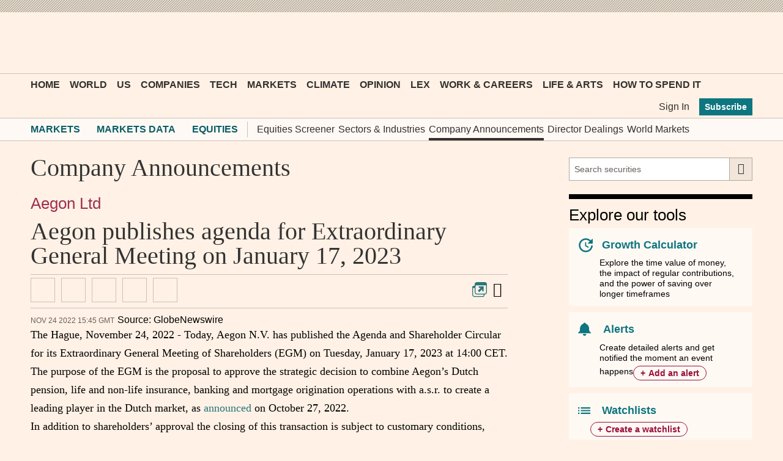

--- FILE ---
content_type: text/html; charset=utf-8
request_url: https://markets.ft.com/data/announce/full?dockey=1330-1000768746en-25GIC9IUOR5MHEG6D7I2AA0VLJ
body_size: 8994
content:



<!DOCTYPE html>
<html lang="en-us" class="no-js core o-hoverable-on">
<head>
    <meta http-equiv="X-UA-Compatible" content="IE=edge" />
    <meta charset="utf-8" />
    <meta name="viewport" content="width=device-width, initial-scale=1.0" />
    <meta name="description" content="The latest company information, including net asset values, performance, holding & sectors weighting, changes in voting rights, and directors and dealings." />
    <meta name="keywords" content="company announcements, company information" />
    <link rel="shortcut icon" href="//im.ft-static.com/m/icons/favicon.ico" type="image/x-icon" />
    
    <title>Aegon publishes agenda for Extraordinary General Meeting on January 17, 2023 – Company Announcement - FT.com</title>
    <!--[if lt IE 9]>
        <script src="/data/content/scripts/vendor/html5shiv.js"></script>
    <![endif]-->
    <link rel="stylesheet" href="/data/content/styles/origami/origami.css?v=2" />
    <link href="/data/bundles/styles/common?v=aEt5C0BaJOxb-T38Go7otE6voChSSjvWtBmHQwYb_HM1" rel="stylesheet"/>
<link href="/data/bundles/styles/announce?v=squwiP5BUT-XfOcmg5ZMyA9kYrCd4U5TospXN9-eyGo1" rel="stylesheet"/>

    
    <!--[if IE 9]>
        <link rel="stylesheet" href="/data/content/styles/Conditional/IE9.css" />
    <![endif]-->
    <script type="application/json" data-o-gtm-config>
    {
    "gtm_auth": "FxDn3NxkLnLIhNez_Wei4A",
    "gtm_preview": "env-1",
    "gtm_id": "GTM-KS3JVCG",
    "base_url": "//markets.ft.com/data/",
    "origami_ad_target": "https://markets.ft.com/data/miscapi/origami-ad-targeting"
    }
    </script>
    <script defer src="https://cdn.adsafeprotected.com/iasPET.1.js" id="ads-script-ias"></script>
    <script src="/data/content/scripts/apps/shared/gtmft.js"></script>
</head>
<body>
    





<header class="o-header o-header--light-on-dark mod-header-light" data-o-component="o-header">
	<div class="o-header__container">
		<div class="o-header__inner">
			<div class="o-header__top">
				<div class="o-header__masthead">
					<a href="//www.ft.com" title="Go to Financial Times homepage"><span>FT Markets Data</span></a>
				</div>
			</div>
		</div>
	</div>
</header>

<div class="o-grid-container mod-container mod-container-light">
        









<div class="o-grid-row">	
	    <section class="mod-main-content" data-o-grid-colspan="12">
<div data-f2-app-id="mod-detail-app"><div data-module-name="DetailApp" class="mod-app clearfix mod-detail-app"><div><div><div class="mod-detail-app__companies-row"><a href="/data/equities/tearsheet/summary?s=AEG:NYQ" class="mod-ui-link">Aegon Ltd</a></div><h3 class="mod-detail-app__headline">Aegon publishes agenda for Extraordinary General Meeting on January 17, 2023</h3><time class="o-date mod-timestamp" data-o-component="o-date" datetime="2022-11-24T15:45:00Z">Nov 24 2022 15:45 GMT</time><span class="mod-detail-app__source">Source: GlobeNewswire</span></div><div class="mod-detail-app__viewer"><div class="mod-detail-app__document mod-detail-app__document__document--omx"><html>
<head>
    <title>Aegon publishes agenda for Extraordinary General Meeting on January 17, 2023</title>
</head>
<body><p>The Hague, November 24, 2022 - Today, Aegon N.V. has published the Agenda and Shareholder Circular for its Extraordinary General Meeting of Shareholders (EGM) on Tuesday, January 17, 2023 at 14:00 CET.</p>  <p>The purpose of the EGM is the proposal to approve the strategic decision to combine Aegon’s Dutch pension, life and non-life insurance, banking and mortgage origination operations with a.s.r. to create a leading player in the Dutch market, as <a href="https://www.globenewswire.com/Tracker?data=pi1oZWL3_kFY3vei6nJD9lXZr8arIzhd4YKjVgbssoSDxALzl0cJ7Dg4Oe5rp_lJg0rlz4eKUxiyZVTgK1YpZEUWxGsuJ10D2WJqhOgRYnXP6Y5TruWFPBnuc63P2u6RcwcK5OhCceY50bgKdEREcILmQac6x-YLsUplt5G7fl8rGUgE3A-ikP2etu2-0ERN" rel="nofollow" target="_blank">announced </a>on October 27, 2022.</p>  <p>In addition to shareholders’ approval the closing of this transaction is subject to customary conditions, including regulatory and antitrust approvals, and the completion of the works council consultation processes of both Aegon and a.s.r..</p>  <p>The Extraordinary General Meeting of Shareholders will be held at Aegon N.V.’s head office in The Hague, in a hybrid manner. This means that with respect to attending the EGM, shareholders have the choice to attend the EGM in person or virtually. Also, shareholders have the option to vote without attending the EGM. The terms of the Company’s policy regarding the hybrid meeting of shareholders will be applicable to the EGM. </p>  <p>A live stream of the EGM will be available at Aegon’s <a href="https://www.globenewswire.com/Tracker?data=Uk6YX4Tb1C5ZLkRwbUwJljOb1EVqP5Gqo4ZMIAN5hOiDXpIXK487liOYDzIY4UfG6TaMQ6PjFe_RYlZeCHw8j6Rpc8pX7lnxLf-_nZ5Merg=" rel="nofollow" target="_blank">corporate website</a>.</p>  <p>More information on how to attend and all documentation relating to the EGM can be found <a href="https://www.globenewswire.com/Tracker?data=Rane16DRWFfxprAq4_ACTmH9TGxmzq8b9r8e-R96Qp1LHf3NrI2U8zw1CgJZpSolJhU_HNjDT8T9b6m_TRbf3w==" rel="nofollow" target="_blank">here</a>.</p>  <p><strong>About Aegon</strong></p>  <p>Aegon is an integrated, diversified, international financial services group. The company offers investment, protection, and retirement solutions, with a strategic focus on three core markets (the United States, the United Kingdom, and the Netherlands), three growth markets (Spain &amp; Portugal, Brazil, and China), and one global asset manager. Aegon's purpose of <em>Helping people live their best lives</em> runs through all its activities. As a leading global investor and employer, the company seeks to have a positive impact by addressing critical environmental and societal issues, with a focus on climate change and inclusion &amp; diversity. Aegon is headquartered in The Hague, the Netherlands, and listed on Euronext Amsterdam and the New York Stock Exchange. More information can be found at <a href="https://www.globenewswire.com/Tracker?data=HCwI2_UYei9lONYyX3D-Cb2I29oBmFBYINlScAqPRzMq5NJ7D6GxUXxw9OWEItfM4_L9WBlcFykMc0ASjb7TLQ==" rel="nofollow" target="_blank">aegon.com.</a><br /></p> <table style="border-collapse: collapse; border-collapse:collapse ;"><tr><td style="width:311.67px;;vertical-align: top ; "><strong>Contacts</strong></td><td style="width:311.67px;;vertical-align: top ; "> </td></tr><tr><td style="width:311.67px;;vertical-align: top ; ">Media relations</td><td style="width:311.67px;;vertical-align: top ; ">Investor relations</td></tr><tr><td style="width:311.67px;;vertical-align: top ; ">Dick Schiethart</td><td style="width:311.67px;;vertical-align: top ; ">Jan Willem Weidema<br /><br /> </td></tr><tr><td style="width:311.67px;;vertical-align: top ; ">+31(0) 6 22 88 99 25</td><td style="width:311.67px;;vertical-align: top ; ">+31(0) 70 344 8028</td></tr><tr><td style="width:311.67px;;vertical-align: top ; "><a href="mailto:dick.schiethart@aegon.com" rel="nofollow" target="_blank">dick.schiethart@aegon.com</a><br /></td><td style="width:311.67px;;vertical-align: top ; ">janwillem.weidema@aegon.com<br /><br /><br /><br /></td></tr></table> <p><strong>Forward-looking statements</strong><br />The statements contained in this document that are not historical facts are forward-looking statements as defined in the US Private Securities Litigation Reform Act of 1995. The following are words that identify such forward-looking statements: aim, believe, estimate, target, intend, may, expect, anticipate, predict, project, counting on, plan, continue, want, forecast, goal, should, would, could, is confident, will, and similar expressions as they relate to Aegon. These statements may contain information about financial prospects, economic conditions and trends and involve risks and uncertainties. In addition, any statements that refer to sustainability, environmental and social targets, commitments, goals, efforts and expectations and other events or circumstances that are partially dependent on future events are forward-looking statements. These statements are not guarantees of future performance and involve risks, uncertainties and assumptions that are difficult to predict. Aegon undertakes no obligation, and expressly disclaims any duty, to publicly update or revise any forward-looking statements. Readers are cautioned not to place undue reliance on these forward-looking statements, which merely reflect company expectations at the time of writing. Actual results may differ materially and adversely from expectations conveyed in forward-looking statements due to changes caused by various risks and uncertainties. Such risks and uncertainties include but are not limited to the following:</p>  <ul type="circle"><li>Unexpected delays, difficulties, and expenses in executing against our environmental, climate, diversity and inclusion or other “ESG” targets, goals and commitments, and changes in laws or regulations affecting us, such as changes in data privacy, environmental, safety and health laws;</li><li>Changes in general economic and/or governmental conditions, particularly in the United States, the Netherlands and the United Kingdom;</li><li>Civil unrest, (geo-) political tensions, military action or other instability in a country or geographic region;</li><li>Changes in the performance of financial markets, including emerging markets, such as with regard to:          <ul type="disc"><li>The frequency and severity of defaults by issuers in Aegon’s fixed income investment portfolios; </li><li>The effects of corporate bankruptcies and/or accounting restatements on the financial markets and the resulting decline in the value of equity and debt securities Aegon holds; </li><li>The effects of declining creditworthiness of certain public sector securities and the resulting decline in the value of government exposure that Aegon holds;</li></ul> </li><li>Changes in the performance of Aegon’s investment portfolio and decline in ratings of Aegon’s counterparties;</li><li>Lowering of one or more of Aegon’s debt ratings issued by recognized rating organizations and the adverse impact such action may have on Aegon’s ability to raise capital and on its liquidity and financial condition;</li><li>Lowering of one or more of insurer financial strength ratings of Aegon’s insurance subsidiaries and the adverse impact such action may have on the written premium, policy retention, profitability and liquidity of its insurance subsidiaries;</li><li>The effect of the European Union’s Solvency II requirements and other regulations in other jurisdictions affecting the capital Aegon is required to maintain;</li><li>Changes affecting interest rate levels and continuing low or rapidly changing interest rate levels;</li><li>Changes affecting currency exchange rates, in particular the EUR/USD and EUR/GBP exchange rates;</li><li>Changes in the availability of, and costs associated with, liquidity sources such as bank and capital markets funding, as well as conditions in the credit markets in general such as changes in borrower and counterparty creditworthiness;</li><li>Increasing levels of competition in the United States, the Netherlands, the United Kingdom and emerging markets;</li><li>Catastrophic events, either manmade or by nature, including by way of example acts of God, acts of terrorism, acts of war and pandemics, could result in material losses and significantly interrupt Aegon’s business;</li><li>The frequency and severity of insured loss events;</li><li>Changes affecting longevity, mortality, morbidity, persistence and other factors that may impact the profitability of Aegon’s insurance products;</li><li>Aegon’s projected results are highly sensitive to complex mathematical models of financial markets, mortality, longevity, and other dynamic systems subject to shocks and unpredictable volatility. Should assumptions to these models later prove incorrect, or should errors in those models escape the controls in place to detect them, future performance will vary from projected results;</li><li>Reinsurers to whom Aegon has ceded significant underwriting risks may fail to meet their obligations;</li><li>Changes in customer behavior and public opinion in general related to, among other things, the type of products Aegon sells, including legal, regulatory or commercial necessity to meet changing customer expectations;</li><li>Customer responsiveness to both new products and distribution channels;</li><li>As Aegon’s operations support complex transactions and are highly dependent on the proper functioning of information technology, operational risks such as system disruptions or failures, security or data privacy breaches, cyberattacks, human error, failure to safeguard personally identifiable information, changes in operational practices or inadequate controls including with respect to third parties with which we do business may disrupt Aegon’s business, damage its reputation and adversely affect its results of operations, financial condition and cash flows;</li><li>The impact of acquisitions and divestitures, restructurings, product withdrawals and other unusual items, including Aegon’s ability to integrate acquisitions and to obtain the anticipated results and synergies from acquisitions;</li><li>Aegon’s failure to achieve anticipated levels of earnings or operational efficiencies, as well as other management initiatives related to cost savings, Cash Capital at Holding, gross financial leverage and free cash flow;</li><li>Changes in the policies of central banks and/or governments;</li><li>Litigation or regulatory action that could require Aegon to pay significant damages or change the way Aegon does business;</li><li>Competitive, legal, regulatory, or tax changes that affect profitability, the distribution cost of or demand for Aegon’s products;</li><li>Consequences of an actual or potential break-up of the European monetary union in whole or in part, or the exit of the United Kingdom from the European Union and potential consequences if other European Union countries leave the European Union;</li><li>Changes in laws and regulations, particularly those affecting Aegon’s operations’ ability to hire and retain key personnel, taxation of Aegon companies, the products Aegon sells, and the attractiveness of certain products to its consumers;</li><li>Regulatory changes relating to the pensions, investment, and insurance industries in the jurisdictions in which Aegon operates;</li><li>Standard setting initiatives of supranational standard setting bodies such as the Financial Stability Board and the International Association of Insurance Supervisors or changes to such standards that may have an impact on regional (such as EU), national or US federal or state level financial regulation or the application thereof to Aegon, including the designation of Aegon by the Financial Stability Board as a Global Systemically Important Insurer (G-SII); and</li><li>Changes in accounting regulations and policies or a change by Aegon in applying such regulations and policies, voluntarily or otherwise, which may affect Aegon’s reported results, shareholders’ equity or regulatory capital adequacy levels.<br /><br /></li></ul>  <p>Further details of potential risks and uncertainties affecting Aegon are described in its filings with the Netherlands Authority for the Financial Markets and the US Securities and Exchange Commission, including the Annual Report. These forward-looking statements speak only as of the date of this document. Except as required by any applicable law or regulation, Aegon expressly disclaims any obligation or undertaking to release publicly any updates or revisions to any forward-looking statements contained herein to reflect any change in Aegon’s expectations with regard thereto or any change in events, conditions or circumstances on which any such statement is based.</p>  <p><br /> </p> <p id="gnw_attachments_section-header">
    <strong>Attachment</strong>
</p>
<ul id="gnw_attachments_section-items">
            <li>
        <a target="_blank" href="https://ml-eu.globenewswire.com/Resource/Download/0ea941ae-866c-4148-a272-ee0195ccd919">20221124_PR Aegon_Convocation EGM</a>
      </li>
      </ul>
<img class="__GNW8366DE3E__IMG" src="https://www.globenewswire.com/newsroom/ti?nf=MTAwMDc2ODc0NiM0MDE0MzQxNDkjMjIyMzcxMQ=="/> <br/><img src="https://ml-eu.globenewswire.com/media/ZTQ2YzdjNzYtNGI2ZC00N2NkLThmMzgtZGZmMzRjOGQwYjI3LTEyMzUyNjQ=/tiny/Aegon-N-V-.png" referrerpolicy="no-referrer-when-downgrade" /></body>
</html></div></div></div></div></div>    </section>

</div>
		<div class="o-grid-row">
			<section data-o-grid-colspan="12">
				
			</section> 
		</div>
</div>
    <script type="application/json" data-o-ads-config="">
{
    "gpt": {
        "unitName": "5887/ft.com/markets.data/equities/announcements",
        "network": "5887",
        "site" :"ft.com",
        "zone": "markets.data/equities/announcements"
    },
    "responsive": {
        "extra": [1025, 0],
        "large": [1000, 0],
        "medium": [760, 0],
        "small": [0, 0]
    },
    "slots": {
        "curcon": {
            "sizes": [[180,50]]
        },
        "tlbxrib": {
            "sizes": [[300,60]]
        }
    },
    "lazyLoad": true,
    "targeting": {
        "device_spoor_id":"",
        "guid":"",
        "slv":"anon",
        "loggedIn":false,
        "pt": "str"
    },
    "validateAdsTraffic": true
}
</script>
<script src="/data/Content/Scripts/Vendor/origamiClient/dist/origami.js?v=3"></script>
<script async src="https://consent-notice.ft.com/cmp.js"></script>
    <script data-mod-user type="application/json">
        {
            "subscriptionLevel":"Public"
        }
    </script>
    <script src="/data/bundles/scripts/virtual/common.min.js?v=lyVt1YHl6bwYmNapPQfX0uPJaboHnniyjJ4g_epI3yU1"></script>
<script src="/data/bundles/scripts/common?v=-oe9O_GaJU6xGPyb1LtdErwHNbY9fe98JCXj8NquDaI1"></script>
<script src="/data/bundles/scripts/announce?v=DZXLB-08yLTpTri7bFftJB9eLdI7gsYKl2uaZpWa9wE1"></script>

    <script src="/data/DynamicAssets/PageManagerInit?routeController=announce&routeAction=full" type="text/javascript"></script>
    <script async type="text/javascript" src="https://ad.wsod.com/site/d270ad52d0e8a39449c32782950c8cc9/0.0.async/"></script>
    <img class="imgPulse" src="/data/images/pulse" />  </body>
</html>

--- FILE ---
content_type: text/css; charset=utf-8
request_url: https://markets.ft.com/data/bundles/styles/common?v=aEt5C0BaJOxb-T38Go7otE6voChSSjvWtBmHQwYb_HM1
body_size: 42843
content:
@charset "UTF-8";
.o-footer__matrix,.o-footer__matrix-content{-webkit-flex-wrap:wrap}
.o-header__inner{-webkit-flex-wrap:wrap}.mod-ui-header--event .mod-icon--filter,.mod-ui-header--event .mod-icon--empty-filter{font-size:36px;padding-right:10px;cursor:pointer}.mod-ui-header--event .mod-screener-ui-currency{top:8px}.mod-ui-header--event form.portfolio-form--standout{display:inline}.mod-module__header--tabbed.o-teaser-collection__heading{padding:8px 0 20px;border-top:inherit}.mod-ui-header--event.mod-module__header--always-collapsed{border-top:inherit}.mod-tearsheet-add-alert .mod-ui-header--event .mod-ui-button--event{top:15px}.mod-ui-header--event .mod-ui-link{font:600 16px MetricWeb,sans-serif;color:#27757b}.mod-ui-header--event .mod-ui-link:hover{color:#333}.mod-ui-header--event .mod-ui-link span{font:500 24px MetricWeb,sans-serif;color:#000;font-weight:400}.o-teaser-collection__heading{font-size:26px}.o-teaser-collection__heading a.o-buttons:after,.o-teaser-collection__heading a.mod-ui-link:after{display:none}.mod-portfolios-overview .o-teaser-collection__heading a,.mod-watchlists-overview .o-teaser-collection__heading a{padding:6px 8px 6px 8px}@media only screen and (max-width:489px){.mod-module__header--with-tabs--hide-xsmall{padding:0 0 20px;border:0;border-top:8px solid #000;width:100%;background:transparent}.mod-module__header--with-tabs--hide-xsmall .mod-ui-tab-row{margin-top:0!important}}.markets-data-tour-app__right-col .mod-symbol-chart .mod-module__header--tabbed{padding:0}.o-header__subnav{font-size:12px;line-height:inherit}.o-header__subnav-link.active:after{background-color:#33302e}.o-header__subnav .o-header__subnav-link{font-size:16px;line-height:20px}@media only screen and (max-width:739px){.o-header__subnav .o-header__subnav-link{padding:11px 0}}.o-header__subnav .dropdown-nav__section__item__link .o-ft-icons-icon--arrow-down{line-height:15px}@media(min-width:46.25em){.o-header__subnav{font-size:14px}[data-o-header--js] .o-header__subnav-wrap-outside{height:36px}}
.o-grid-row{-webkit-flex-wrap:wrap}
.o-buttons.mod-ui-hide-small-below{min-width:30px!important;min-height:30px}.mod-ichart-main__controls__sub__right .o-buttons,.mod-ui-button-crit .o-buttons,.mod-world-performance__controls .o-buttons,.mod-ui-table-action-menu-row--with-button__cell .o-buttons,.mod-ui-action-menu__item .o-buttons,.mod-directory-search .o-buttons{min-width:inherit}.mod-movers-app .mod-ui-table td div .o-buttons{min-width:inherit}.mod-portfolio-ui-container-rename .mod-ui-form--suffix--event .o-buttons{background-color:initial}.mod-watchlist-symbols .mod-ui-header--event .o-buttons,.mod-holdings .mod-ui-header--event .o-buttons{min-width:inherit}.mod-ui-pagination .o-buttons{min-width:29px;vertical-align:top}@media only screen and (max-width:489px){.mod-screener-criteria--fund-attribute-selector__cell__controls .o-buttons,.mod-screener-criteria--equity-attribute-selector__cell__controls .o-buttons{min-width:inherit}}@media only screen and (max-width:489px){.mod-screener-criteria--fund-attribute-selector__cell__title{margin-right:135px}}.mod-popout-button,.mod-equities-result-export{min-width:inherit}
.o-forms.origami-form-padding-fix{padding-left:0;padding-right:0;margin-bottom:0}.o-forms.origami-form-padding-fix .o-forms__text{max-width:inherit}.o-forms__suffix .o-buttons{min-width:inherit;color:#333}.mod-ui-date-picker__input-container .o-forms__text{margin-top:0}.mod-ui-slider-crit__inputs .o-forms__text{margin-top:0}.mod-commodities-selector .o-forms__select{max-width:inherit}.mod-search-app fieldset .o-forms__select{padding-top:11px}.mod-tearsheet-financials-statement .o-forms__select{margin-top:0}.mod-category-performance .o-forms__select{margin-top:0}.mod-equities-market-movers__controls__select--rankingset{margin-top:0}.mod-portfolio-ui-overlays-dashboard-snapshot__item .o-forms__select{margin-top:0}.mod-filter-ui-eco-calendar-overlay__filter__primary .o-forms__text{margin-top:0}.mod-ui-filter-overlay__form__content fieldset .o-forms__select{padding-top:11px}.mod-symbol-chart__comparison-search-container .o-forms__text,.mod-ir-company-search-header-app .o-forms__text,.mod-ir-widgets-editor-app__item__header__title .o-forms__text{margin-top:0}.mod-performance-app .mod-performance-app__controls .o-forms__select{width:auto;margin-bottom:12px;margin-right:10px}.markets-data-tour-app__form .o-forms{max-width:inherit}.mod-ui-form__affix-wrapper--event[name="asset"],.cleditorMain{margin-top:12px}.mod-category-list-app [data-mod-action="add"]{top:20px!important;right:0!important}.mod-mobile-carousel-app .mod-ui-form__select--event,.mod-mobile-carousel-app .o-forms__select--event{max-width:inherit}.mod-card-selector__search-section .origami-form-padding-fix{max-width:inherit}
.mod-module__header--origami .mod-ui-tab-row,.mod-module__header--origami .mod-ui-tab-row--dropdown__selector{margin-top:8px}.o-teaser-collection__heading{padding-top:20px;padding-bottom:5px}
.o-tabs [role=tab]{padding:0!important}.o-tabs .mod-ui-navi-tabs__link{padding:11px 20px 11px 20px;display:block}
.o-icons-icon{height:25px;width:25px;vertical-align:middle}.o-icons-icon.o-icons-icon--search{width:32px;height:32px}
body,div,p,table,caption,tbody,tfoot,thead,tr,th,td,h1,h2,h3,h4,h5,h6,ul,ol,li,dl,dt,dd,pre,form,fieldset,legend,input,textarea,blockquote,iframe{margin:0;padding:0;box-sizing:border-box}article,aside,details,figcaption,figure,footer,header,hgroup,nav,section{display:block}audio,canvas,video{display:inline-block;*display:inline;*zoom:1}audio:not([controls]){display:none}html{font-size:100%;-webkit-text-size-adjust:100%;-ms-text-size-adjust:100%}sub,sup{position:relative;font-size:75%;line-height:0;vertical-align:baseline}sup{top:-0.5em}sub{bottom:-0.25em}img{height:auto;max-width:100%;vertical-align:middle;border:0;-ms-interpolation-mode:bicubic}table{border-collapse:collapse;border-spacing:0}caption,th{text-align:left}fieldset,img,abbr,acronym{border:0}address,caption,cite,code,dfn,em,th,var{font-style:normal;font-weight:normal}strong{font-weight:bold}ol,ul{list-style:none}
body{background-color:#fff1e5;margin:0}.core .o--if-js,.enhanced .o--if-no-js{display:none}html{font-family:"MetricWeb",sans-serif}.mod-container{font-family:MetricWeb,sans-serif}.mod-container div,.mod-container ul,.mod-container p{box-sizing:border-box}.mod-container .o-buttons--primary{text-transform:none}.mod-header-ad{padding:10px;background-color:#e9decf;background-image:-webkit-repeating-linear-gradient(315deg,rgba(0,0,0,0.2),rgba(0,0,0,0.2) 1.5px,transparent 0,transparent 3px);background-image:repeating-linear-gradient(135deg,rgba(0,0,0,0.2),rgba(0,0,0,0.2) 1.5px,transparent 0,transparent 3px);background-size:4px 4px}.mod-header-ad .mod-ui-ad{margin-bottom:0}@media only screen and (max-width:759px){.mod-header-ad{display:none}}.o-header{margin-bottom:20px}.o-header__title{position:relative;white-space:nowrap;text-overflow:ellipsis}.o-header .o-labels{margin-left:2px}.mod-icon--sprite{display:inline-block;vertical-align:middle}.mod-site-section-header{font:400 40px FinancierDisplayWeb,serif;color:#333}.mod-site-section-header .mod-site-search{position:relative;font:400 16px MetricWeb,sans-serif}@media only screen and (min-width:980px){.mod-site-section-header{padding:0 0 20px 20px;-webkit-align-items:center;align-items:center}.mod-site-section-header h1,.mod-site-section-header span{-webkit-align-self:flex-start;align-self:flex-start;order:1;-webkit-order:1;font-weight:normal;font-size:1em}.mod-site-section-header .mod-site-search{width:520px;margin-left:auto;order:2;-webkit-order:2}.mod-site-section-header .mod-site-search .origami-form-padding-fix{width:300px;float:right}}@media only screen and (min-width:740px) and (max-width:979px){.mod-site-section-header{padding:0 0 20px 20px;-webkit-align-items:center;align-items:center}.mod-site-section-header h1,.mod-site-section-header span{-webkit-align-self:flex-start;align-self:flex-start;order:1;-webkit-order:1;font-weight:normal;font-size:1em}.mod-site-section-header .mod-site-search{max-width:520px;margin-left:auto;order:2;-webkit-order:2}.mod-site-section-header .mod-site-search .origami-form-padding-fix{width:300px;float:right}}@media only screen and (max-width:739px){.mod-site-section-header{padding:0 0 10px 10px}.mod-site-section-header h1{font-weight:normal;font-size:1em}.mod-site-section-header .mod-site-search{padding-bottom:5px}}.mod-header__tools .o-ft-icons-icon{font-size:20px!important;line-height:24px;display:block}.mod-app{margin-bottom:20px}.clearfix{*zoom:1}.clearfix:before,.clearfix:after{display:table;line-height:0;content:""}.clearfix:after{clear:both}.advertising{padding-bottom:20px}@media only screen and (max-width:979px){#asideAdSpot{display:none}}@media only screen and (min-width:740px) and (max-width:979px){.mod-aside{margin-left:5px}}@media only screen and (max-width:739px){.mod-aside{padding-left:10px;padding-right:10px}}@media only screen and (min-width:980px){.mod-aside__module,.mod-aside .mod-ui-ad{width:300px;float:right}}@media only screen and (min-width:580px) and (max-width:979px){.mod-aside__module{width:50%;float:left;padding-left:5px;padding-right:5px}.mod-aside__module--odd{float:right}}@media \0screen{.o-header__container,.o-footer__row,.mod-container{width:1000px!important;margin:0 auto}.mod-ui-hide-large,.mod-ui-hide-medium-above{display:none!important}}@media only screen and (max-width:489px){.mod-scrollbar--x-small-hidden{overflow:hidden}}@media only screen and (max-width:739px){.mod-scrollbar--hidden{overflow:hidden}}@media(max-width:46.24em){.o-header__nav-link--toggle[aria-pressed=true]+.o-header__meganav{z-index:2}}.mod-header__back-link{color:#fff;position:absolute;font-size:13px;line-height:1em;top:10px;padding:5px;display:none;text-decoration:none}.mod-header__back-link:hover{text-decoration:underline}@media(min-width:46.25em){.mod-header__back-link{display:block}}@media(min-width:61.25em){.mod-header__back-link{font-size:15px}}.mod-footer{background-color:#fadbcb;padding:16px 12px;color:#505050;display:table;width:100%;margin-top:20px}@media only screen and (max-width:739px){.mod-footer{display:block}}.mod-footer__heading{font-size:20px;line-height:24px;margin-bottom:12px;font-weight:500}.mod-footer__intro{margin-bottom:12px}.mod-footer__column{display:table-cell;vertical-align:middle}@media only screen and (max-width:739px){.mod-footer__column{display:block}}.mod-footer__column--links{text-align:right}@media only screen and (max-width:739px){.mod-footer__column--links{text-align:left}}.o-forms__checkbox--small+.o-forms__label,.o-forms__radio--small+.o-forms__label{font-size:16px;line-height:16px}.mod-ui-page-footer-banner{z-index:1000}.mod-ui-page-footer-banner--collapsed{display:none}.m-top10{margin-top:10px}.hiddenElement{display:none}.zIndex2{z-index:2}.imgPulse{height:0;width:0;position:absolute;left:-1px}.gtmIframe{display:none;visibility:hidden}
.mod-format--pos{color:#458B00}.mod-format--neg{color:#C00}.mod-format--neu{color:#808080}.mod-format__currency{color:#777;font-size:13px;font-weight:normal}.mod-format--pp-sn-color{font-weight:600}.lastchange{color:#C00}.o-ft-icons-img--info{height:18px;width:18px;display:initial!important;max-width:none}
@font-face{font-display:swap;font-family:"mod-icons";src:url(/data/Content/fonts/icons/mod-icons.woff?v=638233606028537096&a7e21fb4c729b46e984b87df193fb2f3) format("woff"),url(/data/Content/fonts/icons/mod-icons.ttf?v=638233606028537096&a7e21fb4c729b46e984b87df193fb2f3) format("truetype");font-weight:normal;font-style:normal}.mod-icon{display:inline-block;vertical-align:middle;line-height:1;font-weight:normal;font-style:normal;speak:none;text-decoration:inherit;text-transform:none;text-rendering:auto;-webkit-font-smoothing:antialiased;-moz-osx-font-smoothing:grayscale}.mod-icon:before{font-family:"mod-icons",sans-serif}.mod-icon--admin-exclamation:before{content:"\f101"}.mod-icon--bell:before{content:"\f102"}.mod-icon--calendar:before{content:"\f103"}.mod-icon--circle:before{content:"\f104"}.mod-icon--clock:before{content:"\f105"}.mod-icon--close:before{content:"\f106"}.mod-icon--collapse:before{content:"\f107"}.mod-icon--color-chip:before{content:"\f108"}.mod-icon--data-archive:before{content:"\f109"}.mod-icon--download:before{content:"\f10a"}.mod-icon--drag:before{content:"\f10b"}.mod-icon--empty-filter:before{content:"\f10c"}.mod-icon--equities-screener:before{content:"\f10d"}.mod-icon--expand--four-arrows:before{content:"\f10e"}.mod-icon--expand:before{content:"\f10f"}.mod-icon--eye:before{content:"\f110"}.mod-icon--filter:before{content:"\f111"}.mod-icon--funds-overview:before{content:"\f112"}.mod-icon--gear:before{content:"\f113"}.mod-icon--ic-view-accept:before{content:"\f114"}.mod-icon--ic-view-awaitdocument:before{content:"\f115"}.mod-icon--ic-view-bidsit:before{content:"\f116"}.mod-icon--ic-view-buy:before{content:"\f117"}.mod-icon--ic-view-fairlypriced:before{content:"\f118"}.mod-icon--ic-view-goodvalue:before{content:"\f119"}.mod-icon--ic-view-highenough:before{content:"\f11a"}.mod-icon--ic-view-hold:before{content:"\f11b"}.mod-icon--ic-view-ignore:before{content:"\f11c"}.mod-icon--ic-view-keepbuying:before{content:"\f11d"}.mod-icon--ic-view-sell:before{content:"\f11e"}.mod-icon--ic-view-sittight:before{content:"\f11f"}.mod-icon--icharts-candlestick:before{content:"\f120"}.mod-icon--icharts-line--dotted:before{content:"\f121"}.mod-icon--icharts-line:before{content:"\f122"}.mod-icon--icharts-ohlc-touch-toggle:before{content:"\f123"}.mod-icon--icharts-ohlc:before{content:"\f124"}.mod-icon--icharts-trendline:before{content:"\f125"}.mod-icon--ir-state-published:before{content:"\f126"}.mod-icon--ir-state-unpublished:before{content:"\f127"}.mod-icon--ir-widget-html:before{content:"\f128"}.mod-icon--ir-widget-icalendar:before{content:"\f129"}.mod-icon--ir-widget-linklist:before{content:"\f12a"}.mod-icon--ir-widget-podcast:before{content:"\f12b"}.mod-icon--ir-widget-rss:before{content:"\f12c"}.mod-icon--ir-widget-slideshow:before{content:"\f12d"}.mod-icon--ir-widget-video:before{content:"\f12e"}.mod-icon--ir-widget-logo{width:36px;height:36px;background-image:url(/data/Content/Images/Icons/Sprite/common/ft-investor-relations-logo.svg?v=638963412492085370);background-repeat:no-repeat;background-size:80% 80%;background-position:center}.mod-icon--submenu-expand-icon{background-image:url(/data/Content/Images/Icons/Font/plus.svg?v=638963412492085370)}.mod-icon--submenu-collapse-icon{background-image:url(/data/Content/Images/Icons/Font/minus.svg?v=638963412492085370)}.mod-icon--arrow-down-icon{background-image:url(/data/Content/Images/Icons/Font/downarrow.svg?v=638963412491929117)}.mod-icon--arrow-up-icon{background-image:url(/data/Content/Images/Icons/Font/uparrow.svg?v=638963412492085370)}.mod-icon--lipper-logo:before{content:"\f12f"}.mod-icon--list:before{content:"\f130"}.mod-icon--manage-dividends:before{content:"\f131"}.mod-icon--morningstar-1:before{content:"\f132"}.mod-icon--morningstar-2:before{content:"\f133"}.mod-icon--morningstar-3:before{content:"\f134"}.mod-icon--morningstar-4:before{content:"\f135"}.mod-icon--morningstar-5:before{content:"\f136"}.mod-icon--note--add:before{content:"\f137"}.mod-icon--pencil:before{content:"\f138"}.mod-icon--popout:before{content:"\f139"}.mod-icon--portfolio:before{content:"\f13a"}.mod-icon--quotes-cropped:before{content:"\f13b"}.mod-icon--quotes:before{content:"\f13c"}.mod-icon--research:before{content:"\f13d"}.mod-icon--share:before{content:"\f13e"}.mod-icon--star--filled:before{content:"\f13f"}.mod-icon--star:before{content:"\f140"}.mod-icon--text-bubble:before{content:"\f141"}.mod-icon--toggle:before{content:"\f142"}.mod-icon--transactions--add:before{content:"\f143"}.mod-icon--transactions:before{content:"\f144"}.mod-icon--trashcan:before{content:"\f145"}.mod-icon--world-markets:before{content:"\f146"}
.mod-ui-hide{display:none!important}.text-bold{font-weight:bold}.text-bold-strong{font-weight:600}.text-italic{font-style:italic}.text-left{text-align:left}.text-center{text-align:center}.text-right{text-align:right}.text-nowrap{white-space:nowrap}.text-ellipsis{text-overflow:ellipsis;white-space:nowrap;overflow:hidden}.layout-table{display:table;width:100%}.layout-table .layout-table-cell{display:table-cell;vertical-align:middle}.shim-bottom-lg{margin-bottom:20px!important}
.mod-sprite-icharts-candlestick-rg{width:25px;height:17px;background-position:0 0}.mod-sprite-icharts-linear{width:25px;height:17px;background-position:-30px 0}.mod-sprite-icharts-log{width:25px;height:17px;background-position:-60px 0}.mod-sprite-icharts-mountain{width:22px;height:17px;background-position:-90px 0}.mod-sprite-icharts-pcchg-fill{width:25px;height:17px;background-position:-120px 0}.mod-sprite-icharts-pcchg-line{width:25px;height:17px;background-position:-150px 0}.mod-sprite-lipper-1{width:28px;height:28px;background-position:-180px 0}.mod-sprite-lipper-2{width:28px;height:28px;background-position:-215px 0}.mod-sprite-lipper-3{width:28px;height:28px;background-position:-250px 0}.mod-sprite-lipper-4{width:28px;height:28px;background-position:-285px 0}.mod-sprite-lipper-5{width:28px;height:28px;background-position:-320px 0}.mod-sprite-podcast-pause{width:40px;height:40px;background-position:-355px 0}.mod-sprite-podcast-play{width:40px;height:40px;background-position:-400px 0}.mod-sprite-podcast-play:hover{width:40px;height:40px;background-position:-445px 0}.mod-sprite-icharts-candlestick-rg,.mod-sprite-icharts-linear,.mod-sprite-icharts-log,.mod-sprite-icharts-mountain,.mod-sprite-icharts-pcchg-fill,.mod-sprite-icharts-pcchg-line,.mod-sprite-lipper-1,.mod-sprite-lipper-2,.mod-sprite-lipper-3,.mod-sprite-lipper-4,.mod-sprite-lipper-5,.mod-sprite-podcast-pause,.mod-sprite-podcast-play,.mod-sprite-podcast-play:hover{background-size:490px 45px;background-repeat:no-repeat;background-image:url(/data/Content/images/sprites/mod-common-sprite.png?v=638233606029798695);background-image:url(/data/Content/images/sprites/mod-common-sprite.svg?v=638233606029798695),none}.mod-sprite-icharts-red-mountain{width:22px;height:17px;background-image:url(/data/Content/Images/Icons/Sprite/common/ft-chart-claret.svg?v=638963412492085370);background-repeat:no-repeat}
.mod-sprite-flags{height:36px;width:48px;background-repeat:no-repeat;background-image:url(/data/content/images/sprites/mod-flags-sprite.png?v=638233606029798695);background-position:-2784px 0}.mod-sprite-flags--af{background-position:0 0}.mod-sprite-flags--ax{background-position:-96px 0}.mod-sprite-flags--al{background-position:-144px 0}.mod-sprite-flags--dz{background-position:-192px 0}.mod-sprite-flags--as{background-position:-240px 0}.mod-sprite-flags--ad{background-position:-288px 0}.mod-sprite-flags--ao{background-position:-336px 0}.mod-sprite-flags--ai{background-position:-384px 0}.mod-sprite-flags--aq{background-position:-432px 0}.mod-sprite-flags--ag{background-position:-480px 0}.mod-sprite-flags--ar{background-position:-576px 0}.mod-sprite-flags--am{background-position:-624px 0}.mod-sprite-flags--aw{background-position:-672px 0}.mod-sprite-flags--au{background-position:-768px 0}.mod-sprite-flags--at{background-position:-816px 0}.mod-sprite-flags--az{background-position:-864px 0}.mod-sprite-flags--bs{background-position:-912px 0}.mod-sprite-flags--bh{background-position:-960px 0}.mod-sprite-flags--bd{background-position:-1008px 0}.mod-sprite-flags--bb{background-position:-1056px 0}.mod-sprite-flags--by{background-position:-1152px 0}.mod-sprite-flags--be{background-position:-1200px 0}.mod-sprite-flags--bz{background-position:-1248px 0}.mod-sprite-flags--bj{background-position:-1296px 0}.mod-sprite-flags--bm{background-position:-1344px 0}.mod-sprite-flags--bt{background-position:-1392px 0}.mod-sprite-flags--bo{background-position:-1440px 0}.mod-sprite-flags--ba{background-position:-1488px 0}.mod-sprite-flags--bw{background-position:-1536px 0}.mod-sprite-flags--bv{background-position:-1584px 0}.mod-sprite-flags--br{background-position:-1632px 0}.mod-sprite-flags--io{background-position:-1680px 0}.mod-sprite-flags--bn{background-position:-1728px 0}.mod-sprite-flags--bg{background-position:-1776px 0}.mod-sprite-flags--bf{background-position:-1824px 0}.mod-sprite-flags--bi{background-position:-1872px 0}.mod-sprite-flags--kh{background-position:-1920px 0}.mod-sprite-flags--cm{background-position:-1968px 0}.mod-sprite-flags--ca{background-position:-2016px 0}.mod-sprite-flags--cv{background-position:-2064px 0}.mod-sprite-flags--ky{background-position:-2208px 0}.mod-sprite-flags--cf{background-position:-2256px 0}.mod-sprite-flags--td{background-position:-2304px 0}.mod-sprite-flags--cl{background-position:-2352px 0}.mod-sprite-flags--cn{background-position:-2400px 0}.mod-sprite-flags--cx{background-position:-2448px 0}.mod-sprite-flags--cc{background-position:-2544px 0}.mod-sprite-flags--co{background-position:-2592px 0}.mod-sprite-flags--km{background-position:-2688px 0}.mod-sprite-flags--cg{background-position:-2736px 0}.mod-sprite-flags--ck{background-position:-2832px 0}.mod-sprite-flags--cr{background-position:-2880px 0}.mod-sprite-flags--ci{background-position:-2928px 0}.mod-sprite-flags--hr{background-position:-2976px 0}.mod-sprite-flags--cu{background-position:-3024px 0}.mod-sprite-flags--cy{background-position:-3072px 0}.mod-sprite-flags--cz{background-position:-3120px 0}.mod-sprite-flags--dk{background-position:-3168px 0}.mod-sprite-flags--dj{background-position:-3216px 0}.mod-sprite-flags--dm{background-position:-3264px 0}.mod-sprite-flags--do{background-position:-3312px 0}.mod-sprite-flags--ec{background-position:-3360px 0}.mod-sprite-flags--eg{background-position:-3408px 0}.mod-sprite-flags--sv{background-position:-3456px 0}.mod-sprite-flags--gq{background-position:-3552px 0}.mod-sprite-flags--er{background-position:-3600px 0}.mod-sprite-flags--ee{background-position:-3648px 0}.mod-sprite-flags--et{background-position:-3696px 0}.mod-sprite-flags--fk{background-position:-3792px 0}.mod-sprite-flags--fo{background-position:-3888px 0}.mod-sprite-flags--fj{background-position:-3936px 0}.mod-sprite-flags--fi{background-position:-3984px 0}.mod-sprite-flags--fr{background-position:-4032px 0}.mod-sprite-flags--gf{background-position:-4080px 0}.mod-sprite-flags--tf{background-position:-4128px 0}.mod-sprite-flags--ga{background-position:-4176px 0}.mod-sprite-flags--gb{background-position:-12384px 0}.mod-sprite-flags--gm{background-position:-4272px 0}.mod-sprite-flags--ge{background-position:-4320px 0}.mod-sprite-flags--de{background-position:-4368px 0}.mod-sprite-flags--gh{background-position:-4416px 0}.mod-sprite-flags--gi{background-position:-4464px 0}.mod-sprite-flags--gr{background-position:-4512px 0}.mod-sprite-flags--gl{background-position:-4560px 0}.mod-sprite-flags--gd{background-position:-4608px 0}.mod-sprite-flags--gp{background-position:-4656px 0}.mod-sprite-flags--gu{background-position:-4704px 0}.mod-sprite-flags--gt{background-position:-4752px 0}.mod-sprite-flags--gg{background-position:-4800px 0}.mod-sprite-flags--gn{background-position:-4896px 0}.mod-sprite-flags--gw{background-position:-4848px 0}.mod-sprite-flags--gy{background-position:-4944px 0}.mod-sprite-flags--ht{background-position:-4992px 0}.mod-sprite-flags--hm{background-position:-5040px 0}.mod-sprite-flags--hn{background-position:-5088px 0}.mod-sprite-flags--hk{background-position:-5136px 0}.mod-sprite-flags--hu{background-position:-5184px 0}.mod-sprite-flags--is{background-position:-5280px 0}.mod-sprite-flags--in{background-position:-5376px 0}.mod-sprite-flags--id{background-position:-5424px 0}.mod-sprite-flags--ir{background-position:-5472px 0}.mod-sprite-flags--iq{background-position:-5520px 0}.mod-sprite-flags--ie{background-position:-5568px 0}.mod-sprite-flags--im{background-position:-5664px 0}.mod-sprite-flags--il{background-position:-5712px 0}.mod-sprite-flags--it{background-position:-5760px 0}.mod-sprite-flags--jm{background-position:-5808px 0}.mod-sprite-flags--jp{background-position:-5856px 0}.mod-sprite-flags--je{background-position:-5904px 0}.mod-sprite-flags--jo{background-position:-5952px 0}.mod-sprite-flags--kz{background-position:-6000px 0}.mod-sprite-flags--ke{background-position:-6048px 0}.mod-sprite-flags--ki{background-position:-6096px 0}.mod-sprite-flags--xk{background-position:-6144px 0}.mod-sprite-flags--kw{background-position:-6192px 0}.mod-sprite-flags--kg{background-position:-6240px 0}.mod-sprite-flags--la{background-position:-6288px 0}.mod-sprite-flags--lv{background-position:-6336px 0}.mod-sprite-flags--lb{background-position:-6384px 0}.mod-sprite-flags--ls{background-position:-6432px 0}.mod-sprite-flags--lr{background-position:-6480px 0}.mod-sprite-flags--ly{background-position:-6528px 0}.mod-sprite-flags--li{background-position:-6576px 0}.mod-sprite-flags--lt{background-position:-6624px 0}.mod-sprite-flags--lu{background-position:-6672px 0}.mod-sprite-flags--mo{background-position:-6720px 0}.mod-sprite-flags--mk{background-position:-6768px 0}.mod-sprite-flags--mg{background-position:-6816px 0}.mod-sprite-flags--mw{background-position:-6864px 0}.mod-sprite-flags--my{background-position:-6912px 0}.mod-sprite-flags--mv{background-position:-6960px 0}.mod-sprite-flags--ml{background-position:-7008px 0}.mod-sprite-flags--mt{background-position:-7056px 0}.mod-sprite-flags--mh{background-position:-7104px 0}.mod-sprite-flags--mq{background-position:-7152px 0}.mod-sprite-flags--mr{background-position:-7200px 0}.mod-sprite-flags--mu{background-position:-7248px 0}.mod-sprite-flags--yt{background-position:-7296px 0}.mod-sprite-flags--mx{background-position:-7344px 0}.mod-sprite-flags--fm{background-position:-7392px 0}.mod-sprite-flags--md{background-position:-7440px 0}.mod-sprite-flags--mc{background-position:-7488px 0}.mod-sprite-flags--mn{background-position:-7536px 0}.mod-sprite-flags--me{background-position:-7584px 0}.mod-sprite-flags--ms{background-position:-7632px 0}.mod-sprite-flags--ma{background-position:-7680px 0}.mod-sprite-flags--mz{background-position:-7728px 0}.mod-sprite-flags--mm{background-position:-7776px 0}.mod-sprite-flags--na{background-position:-7824px 0}.mod-sprite-flags--nr{background-position:-7920px 0}.mod-sprite-flags--np{background-position:-7968px 0}.mod-sprite-flags--nl{background-position:-8064px 0}.mod-sprite-flags--an{background-position:-8016px 0}.mod-sprite-flags--nc{background-position:-8112px 0}.mod-sprite-flags--nz{background-position:-8160px 0}.mod-sprite-flags--ni{background-position:-8208px 0}.mod-sprite-flags--ne{background-position:-8256px 0}.mod-sprite-flags--ng{background-position:-8304px 0}.mod-sprite-flags--nu{background-position:-8352px 0}.mod-sprite-flags--nf{background-position:-8400px 0}.mod-sprite-flags--mp{background-position:-8544px 0}.mod-sprite-flags--kp{background-position:-8448px 0}.mod-sprite-flags--no{background-position:-8640px 0}.mod-sprite-flags--om{background-position:-8832px 0}.mod-sprite-flags--pk{background-position:-8928px 0}.mod-sprite-flags--pw{background-position:-8976px 0}.mod-sprite-flags--ps{background-position:-9024px 0}.mod-sprite-flags--pa{background-position:-9072px 0}.mod-sprite-flags--pg{background-position:-9120px 0}.mod-sprite-flags--py{background-position:-9168px 0}.mod-sprite-flags--pe{background-position:-9216px 0}.mod-sprite-flags--ph{background-position:-9264px 0}.mod-sprite-flags--pn{background-position:-9312px 0}.mod-sprite-flags--pl{background-position:-9360px 0}.mod-sprite-flags--pt{background-position:-9408px 0}.mod-sprite-flags--pr{background-position:-9456px 0}.mod-sprite-flags--qa{background-position:-9504px 0}.mod-sprite-flags--re{background-position:-9600px 0}.mod-sprite-flags--ro{background-position:-9648px 0}.mod-sprite-flags--ru{background-position:-9696px 0}.mod-sprite-flags--rw{background-position:-9744px 0}.mod-sprite-flags--bl{background-position:-9792px 0}.mod-sprite-flags--sh{background-position:-9840px 0}.mod-sprite-flags--lc{background-position:-9888px 0}.mod-sprite-flags--mf{background-position:-9936px 0}.mod-sprite-flags--pm{background-position:-9984px 0}.mod-sprite-flags--ws{background-position:-10032px 0}.mod-sprite-flags--sm{background-position:-10080px 0}.mod-sprite-flags--st{background-position:-10128px 0}.mod-sprite-flags--sa{background-position:-10176px 0}.mod-sprite-flags--sn{background-position:-10272px 0}.mod-sprite-flags--rs{background-position:-10320px 0}.mod-sprite-flags--sc{background-position:-10368px 0}.mod-sprite-flags--sl{background-position:-10416px 0}.mod-sprite-flags--sg{background-position:-10464px 0}.mod-sprite-flags--sk{background-position:-10512px 0}.mod-sprite-flags--si{background-position:-10560px 0}.mod-sprite-flags--sb{background-position:-10608px 0}.mod-sprite-flags--so{background-position:-10656px 0}.mod-sprite-flags--za{background-position:-10752px 0}.mod-sprite-flags--gs{background-position:-10800px 0}.mod-sprite-flags--kr{background-position:-10848px 0}.mod-sprite-flags--es{background-position:-10896px 0}.mod-sprite-flags--lk{background-position:-10944px 0}.mod-sprite-flags--kn{background-position:-10992px 0}.mod-sprite-flags--vc{background-position:-11040px 0}.mod-sprite-flags--sd{background-position:-11088px 0}.mod-sprite-flags--sr{background-position:-11136px 0}.mod-sprite-flags--sj{background-position:-11184px 0}.mod-sprite-flags--sz{background-position:-11232px 0}.mod-sprite-flags--se{background-position:-11280px 0}.mod-sprite-flags--ch{background-position:-11328px 0}.mod-sprite-flags--sy{background-position:-11376px 0}.mod-sprite-flags--tw{background-position:-11472px 0}.mod-sprite-flags--tj{background-position:-11520px 0}.mod-sprite-flags--tz{background-position:-11568px 0}.mod-sprite-flags--th{background-position:-11616px 0}.mod-sprite-flags--tl{background-position:-11664px 0}.mod-sprite-flags--tg{background-position:-11712px 0}.mod-sprite-flags--tk{background-position:-11760px 0}.mod-sprite-flags--to{background-position:-11808px 0}.mod-sprite-flags--tt{background-position:-11856px 0}.mod-sprite-flags--tn{background-position:-11904px 0}.mod-sprite-flags--tr{background-position:-11952px 0}.mod-sprite-flags--tm{background-position:-12000px 0}.mod-sprite-flags--tc{background-position:-12048px 0}.mod-sprite-flags--tv{background-position:-12096px 0}.mod-sprite-flags--ug{background-position:-12144px 0}.mod-sprite-flags--ua{background-position:-12192px 0}.mod-sprite-flags--ae{background-position:-12336px 0}.mod-sprite-flags--uk{background-position:-12384px 0}.mod-sprite-flags--um{background-position:-12480px 0}.mod-sprite-flags--us{background-position:-12528px 0}.mod-sprite-flags--uy{background-position:-12576px 0}.mod-sprite-flags--vu{background-position:-12624px 0}.mod-sprite-flags--va{background-position:-12672px 0}.mod-sprite-flags--ve{background-position:-12720px 0}.mod-sprite-flags--vn{background-position:-12768px 0}.mod-sprite-flags--vg{background-position:-12816px 0}.mod-sprite-flags--vi{background-position:-12864px 0}.mod-sprite-flags--wf{background-position:-4032px 0}.mod-sprite-flags--ye{background-position:-13152px 0}.mod-sprite-flags--zm{background-position:-13200px 0}.mod-sprite-flags--zw{background-position:-13248px 0}
.mod-ui-error{font:14px MetricWeb,sans-serif;padding:50px 20px 100px 20px;text-align:center}.mod-ui-error--no-data{display:none}.mod-ui-accordion .mod-ui-accordion__content__toggle{cursor:pointer}.mod-ui-accordion .mod-ui-accordion__content__toggle i{font-size:14px;width:14px}.mod-ui-accordion .mod-ui-accordion__content--const{font:500 19px/30px MetricWeb,sans-serif;background-color:#f2dfce;border-top:1px solid #fff1e5}.mod-ui-accordion .mod-ui-accordion__content--hidden{display:none}.mod-ui-accordion--table .mod-ui-accordion__content--const td:first-child,.mod-ui-accordion--table .mod-ui-accordion__content--const th:first-child{padding-left:6px;width:20px}.mod-ui-accordion--table .mod-ui-accordion__content--hidden[aria-hidden="false"]{display:table-row}.mod-ui-accordion--table .mod-ui-accordion__content--hidden>td{text-align:left;padding-right:0}.mod-ui-accordion--list .mod-ui-accordion__content__toggle{padding:0 9px;text-align:center}.mod-ui-accordion--list .mod-ui-accordion__content--const{cursor:pointer;padding:6px 6px 6px 0}.mod-ui-accordion--list .mod-ui-accordion__content--hidden[aria-hidden="false"]{display:block;padding:0 0 10px}.mod-ui-accordion--list__item--basic{padding:6px 6px 6px 32px;background-color:#f2dfce;border-bottom:1px solid #c8c0bd;border-top:1px solid #c8c0bd;border-color:#fff1e5}.mod-ui-smart-text{font:normal 16px/17px MetricWeb,sans-serif;color:#333}.mod-ui-smart-text i{color:#a6a49a;font-size:14px;margin-right:3px}.mod-ui-range-bar__container__bar{height:32px;width:100%;margin-top:3px;background-color:#f2dfce;border:1px solid #D3C5B4;display:inline-block;position:relative}.mod-ui-range-bar__container__bar--small{height:10px;margin-top:0}.mod-ui-range-bar__indicator{background:#27757b;height:100%;width:2px;line-height:32px;position:absolute;font-size:0!important}.mod-ui-range-bar__indicator-label{font:normal 13px MetricWeb,sans-serif;color:#27757b;position:absolute;margin:6px 0 0;font-size:15px}.mod-ui-range-bar__container__labels{font:normal 16px/17px MetricWeb,sans-serif;color:#333;color:#737373}.mod-ui-range-bar__container__label--lo{float:left}.mod-ui-range-bar__container__label--lo .mod-ui-range-bar__container__value{text-align:left}.mod-ui-range-bar__container__label--hi{float:right}.mod-ui-range-bar__container__label--hi .mod-ui-range-bar__container__value{text-align:right}.mod-ui-range-bar__container__value{color:#333;font-size:14px;line-height:16px;display:block}.mod-ui-rating-bar{background-color:#f2dfce;border:1px solid #D3C5B4;margin:3px 0}.mod-ui-rating-bar__section{font:normal 13px MetricWeb,sans-serif;color:#333;display:inline-block;line-height:32px;text-align:center;font-size:15px}.mod-ui-rating-bar__section+.mod-ui-rating-bar__section{border-left:1px solid #D3C5B4}.mod-ui-rating-bar__section--active{background-color:#27757b;color:#FFF;line-height:32px}.mod-disclaimer{font:normal 12px/14px MetricWeb,sans-serif;color:#737373;margin-top:8px}.mod-disclaimer .mod-disclaimer--time-ago{margin-left:6px}.mod-disclaimer.logo-text{font-size:12px!important;font-family:MetricWeb,sans-serif}.mod-disclaimer-right{float:right}.mod-disclaimer-page img.lseg-logo{height:60px;margin:-8px 0 -8px -16px}.mod-disclaimer-page .mod-disclaimer{font-size:11px;line-height:16px}.mod-sub-text{font:normal 12px/14px MetricWeb,sans-serif;color:#737373}.mod-timestamp{font:normal 12px MetricWeb,sans-serif;text-transform:uppercase;color:#66605a}.mod-ui-data-list__label{display:block;font:500 13px/16px MetricWeb,sans-serif;color:#333;text-transform:uppercase}.mod-ui-data-list__value{display:block;font:normal 16px/17px MetricWeb,sans-serif;color:#333}.mod-ui-naviTabs{font-size:0}.mod-ui-naviTabs__mainNav [aria-hidden="true"]{display:none!important}.mod-ui-naviTabs__mainNav li:not([role=tab]){background-color:#d4e4e5;color:#27757b;border-bottom:1px solid #27757b}@media only screen and (min-width:740px) and (max-width:979px){.mod-ui-naviTabs__mainNav li:not([role=tab]){top:6px}}.mod-ui-naviTabs__mainNav li:not([role=tab])[aria-selected="true"],.mod-ui-naviTabs__mainNav li:not([role=tab]):hover{background-color:#d4e4e5}.mod-ui-naviTabs__mainNav li:not([role=tab]) a,.mod-ui-naviTabs__mainNav li:not([role=tab]) a:active,.mod-ui-naviTabs__mainNav li:not([role=tab]) a:visited{color:inherit;display:block;padding:10px 18px;font:400 18px MetricWeb,sans-serif;text-decoration:none;text-align:left}.mod-ui-naviTabs__mainNav__moreMenu{border-top:1px solid #27757b}.mod-ui-naviTabs__mainNav>ul{list-style-type:none;white-space:nowrap}.mod-ui-naviTabs__mainNav>ul>li{display:inline-block}.mod-ui-naviTabs__mainNav>ul>li.mod-ui-naviTabs__mainNav__moreTab{margin-right:0;position:relative}.mod-ui-naviTabs__mainNav>ul>li.mod-ui-naviTabs__mainNav__moreTab a{position:relative;text-align:left}.mod-ui-naviTabs__mainNav>ul>li.mod-ui-naviTabs__mainNav__moreTab a:active{background-color:#d4e4e5}.mod-ui-naviTabs__mainNav>ul>li.mod-ui-naviTabs__mainNav__moreTab a span{padding-right:36px}.mod-ui-naviTabs__mainNav>ul>li.mod-ui-naviTabs__mainNav__moreTab a i{position:absolute;right:18px;top:12px}@media only screen and (max-width:489px){.mod-ui-naviTabs__mainNav>ul>li{width:100%}}.mod-ui-naviTabs__mainNav>ul>li.mod-ui-naviTabs__mainNav__tab--first-child{border-top-left-radius:5px;border-width:1px 1px 0}.mod-ui-naviTabs__mainNav>ul>li.mod-ui-naviTabs__mainNav__tab--last-child{border-top-right-radius:5px}.mod-ui-naviTabs__mainNav>ul>li>ul{font:400 16px MetricWeb,sans-serif;position:absolute;top:41px;right:-1px;z-index:2;box-sizing:content-box}.mod-ui-naviTabs__mainNav>ul>li>ul li{border:1px solid #d4e4e5;border-width:0 1px 1px}@media only screen and (max-width:489px){.mod-ui-naviTabs__mainNav>ul>li>ul{border-left:2px solid #fff1e5;width:100%;top:40px}.mod-ui-naviTabs__mainNav>ul>li>ul>li{width:100%}.mod-ui-naviTabs__mainNav>ul>li>ul>li>a{display:block;text-align:left}.mod-ui-naviTabs__mainNav>ul>li>ul>li.mod-ui-naviTabs__mainNav__tab--last-child{border-bottom:1px solid #27757b}}.mod-ui-naviTabs__subNav{color:#737373;background-color:#f2dfce}.mod-ui-naviTabs__subNav ul{display:-webkit-box;display:-moz-box;display:-ms-flexbox;display:-webkit-flex;display:flex;-webkit-flex-flow:row wrap;-moz-flex-flow:row wrap;-ms-flex-flow:row wrap;flex-flow:row wrap;border-bottom:1px solid #A7A59B}.mod-ui-naviTabs__subNav li{box-sizing:border-box;display:inline-block}@media only screen and (max-width:489px){.mod-ui-naviTabs__subNav li{border-bottom:1px solid #A7A59B;-webkit-box-flex:1;-moz-box-flex:1;-webkit-flex:1 50%;-moz-flex:1 50%;-ms-flex:1 50%;flex:1 50%;width:50%;display:inline-block;vertical-align:top}.mod-ui-naviTabs__subNav li:nth-child(odd){border-right:1px solid #A7A59B}}.mod-ui-naviTabs__subNav li[aria-selected="true"] a,.mod-ui-naviTabs__subNav li:hover a{color:#333;background-color:rgba(13,118,128,0.1)}.mod-ui-naviTabs__subNav a,.mod-ui-naviTabs__subNav a:active,.mod-ui-naviTabs__subNav a:visited{color:inherit;display:block;font:400 15px MetricWeb,sans-serif;padding:7px 10px;text-align:left;text-decoration:none;white-space:nowrap;overflow:hidden;text-overflow:ellipsis}.mod-ui-show-more{margin:10px 0 0;border-bottom:1px solid #e9decf;text-align:center}.mod-ui-show-more__link{cursor:pointer;display:inline-block;background:url("[data-uri]") no-repeat center;font-size:14px;line-height:20px;height:20px;padding:0 25px;font-family:MetricWeb,sans-serif;color:#27757b}.mod-ui-show-more__text{font:normal 16px/17px MetricWeb,sans-serif;color:#333}[aria-expanded="false"] .mod-ui-show-more__extra__text{display:none}[aria-expanded="false"] .mod-ui-show-more__extra:before{content:"..."}.mod-ui-reference{display:none}.mod-ui-ad-placeholder--banner{margin-bottom:20px;background:#F6E9D8;padding:10px;text-align:center}.mod-ui-ad-placeholder--banner,.mod-ui-ad-placeholder--banner__image--large,.mod-ui-ad-placeholder--banner__image--small{display:none}@media only screen and (min-width:740px) and (max-width:979px){.mod-ui-ad-placeholder--banner{display:block}.mod-ui-ad-placeholder--banner__image--large{display:inline}}@media only screen and (max-width:739px){.mod-ui-ad-placeholder--banner{display:block}.mod-ui-ad-placeholder--banner__image--small{display:inline}}.mod-ui-ad-placeholder--aside{margin-bottom:20px}@media only screen and (max-width:979px){.mod-ui-ad-placeholder--aside{display:none}}@media only screen and (max-width:489px){.mod-ui-hide-xsmall{display:none!important}}@media only screen and (min-width:490px) and (max-width:739px){.mod-ui-hide-small{display:none!important}}@media only screen and (min-width:490px){.mod-ui-hide-small-above{display:none!important}}@media only screen and (max-width:739px){.mod-ui-hide-small-below{display:none!important}}@media only screen and (min-width:740px) and (max-width:979px){.mod-ui-hide-medium{display:none!important}}@media only screen and (max-width:979px){.mod-ui-hide-medium-below{display:none!important}}@media only screen and (min-width:740px){.mod-ui-hide-medium-above{display:none!important}}@media only screen and (min-width:980px){.mod-ui-hide-large{display:none!important}}.mod-ui-responsive-chart{display:inline-block;width:100%;font-size:0}.mod-ui-responsive-chart__areas section{display:none;height:100%;width:100%;position:relative}.mod-ui-responsive-chart__areas section div{display:block;position:absolute}.mod-ui-responsive-chart__areas section div i{position:absolute;bottom:0;left:50%;margin-left:-3px}.mod-ui-responsive-chart__areas section div i::after{content:"a";font-size:12px}.mod-ui-draggable__handle{width:20px;cursor:pointer}.mod-ui-draggable__handle i{display:block;font-size:8px;text-align:center}.mod-ui-draggable__handle i.mod-icon--drag{font-size:16px;padding:2px 0;cursor:move}.mod-ui-draggable__handle[data-mod-ui-draggable-disabled="all"] i{color:darkgray;cursor:not-allowed}.mod-ui-draggable__handle[data-mod-ui-draggable-disabled="up"] i[data-mod-action="positionUp"]{color:darkgray;cursor:not-allowed}.mod-ui-draggable__handle[data-mod-ui-draggable-disabled="down"] i[data-mod-action="positionDown"]{color:darkgray;cursor:not-allowed}.mod-ui-upload{position:relative;overflow:hidden}.mod-ui-upload input{position:absolute;top:0;right:0;margin:0;padding:0;font-size:20px;cursor:pointer;opacity:0;filter:alpha(opacity=0)}.o-forms--error{position:relative}.o-forms-errortext{white-space:nowrap;line-height:24px;padding:6px;position:absolute;bottom:-40px;left:0;background-color:#555;-webkit-border-radius:5px;-moz-border-radius:5px;border-radius:5px;-moz-background-clip:padding;-webkit-background-clip:padding-box;background-clip:padding-box;color:#fff;z-index:3}.mod-ui-button-row{display:inline-block}.mod-ui-button-row .o-buttons{border-color:#A7A59B;color:#333;border-right-width:0}.mod-ui-button-row .o-buttons:last-child{border-right-width:1px}.mod-ui-button-row .o-buttons[aria-selected="true"]{background-color:#458B00;border-color:#458B00}.mod-ui-button--icon{display:inline-block;width:36px;height:36px;padding:0}.o-buttons__group .mod-ui-button:last-child{border-right-width:1px}.mod-ui-mswc{display:table;width:100%;white-space:normal}.mod-ui-mswc label{font:bold 14px MetricWeb,sans-serif;color:#333;padding-left:13px}.mod-ui-mswc li{font:normal 14px MetricWeb,sans-serif;padding:10px;margin-top:3px;border-left:3px solid #FFF9F5;cursor:pointer}.mod-ui-mswc__categories{display:table-cell;width:30%;border-right:2px solid #d3cfc8;min-width:132px}.mod-ui-mswc__categories li{overflow:hidden;text-overflow:ellipsis;position:relative;padding-right:20px;font-size:16px}.o-hoverable-on .mod-ui-mswc__categories li:hover{background-color:#f2dfce}.mod-ui-mswc__categories li[aria-selected="true"]{border-color:#A7A59B;background-color:#f2dfce}.mod-ui-mswc__categories li .mod-screener-criteria__count{right:6px;top:10px}@media only screen and (max-width:400px){.mod-ui-mswc__categories li{max-width:132px}}.mod-ui-mswc__categories__count{position:absolute;right:6px;top:10px;font-weight:bold;color:#27757b}.mod-ui-mswc__options{display:table-cell;padding-left:10px}.mod-ui-mswc__options p{color:#737373;font:normal 16px/20px MetricWeb,sans-serif;padding-left:13px;padding-top:10px}.mod-ui-mswc__options ul{display:none}.mod-ui-mswc__options li{-webkit-box-flex:1;-moz-box-flex:1;-webkit-flex:1 32%;-moz-flex:1 32%;-ms-flex:1 32%;flex:1 32%;width:32%;display:inline-block;vertical-align:top;margin-right:1%;overflow:hidden;text-overflow:ellipsis;font-size:16px}.o-hoverable-on .mod-ui-mswc__options li:hover{background-color:rgba(13,118,128,0.1)}.mod-ui-mswc__options li[aria-selected="true"]{border-color:#27757b;background-color:rgba(13,118,128,0.1)}@media only screen and (max-width:489px){.mod-ui-mswc__options li{-webkit-box-flex:1;-moz-box-flex:1;-webkit-flex:1 100%;-moz-flex:1 100%;-ms-flex:1 100%;flex:1 100%;width:100%;display:inline-block;vertical-align:top;padding-right:0;margin-right:0}}@media only screen and (min-width:490px) and (max-width:739px){.mod-ui-mswc__options li{-webkit-box-flex:1;-moz-box-flex:1;-webkit-flex:1 49%;-moz-flex:1 49%;-ms-flex:1 49%;flex:1 49%;width:49%;display:inline-block;vertical-align:top}}.mod-ui-mswc__no-options-text{display:none}.mod-ui-mswc--one-category .mod-ui-mswc__categories{display:none}.mod-ui-mswc--one-category .mod-ui-mswc__options{display:block;padding-left:0}.mod-ui-symbol-search__name{float:left;width:70%;overflow:hidden;text-overflow:ellipsis;white-space:nowrap}.mod-ui-symbol-search__symbol{float:right;text-align:right;width:30%}.o-forms__select--incognito select{background-color:transparent;border:0;padding-left:0;padding-top:0;padding-bottom:0;font-size:20px;height:28px}.o-forms__select--incognito option{color:#333;font-size:16px}.mod-ui-tabs-container{padding:10px;background-color:#FFF9F5}.mod-ui-tabs-container .mod-ui-tabs_holder{width:100%;vertical-align:middle;position:relative}@media only screen and (max-width:739px){.mod-ui-tabs-container .mod-ui-tabs_holder{padding:0 15px 15px 15px}}.mod-ui-tabs-container .mod-ui-tabs_holder .mod-ui-tabs_switch{display:inline-block;min-width:100%;padding:5px;cursor:pointer;border:1px solid #807973;padding:11px 28px 10px 9px;text-indent:.01px;background:url(https://www.ft.com/__origami/service/image/v2/images/raw/fticon-v1:arrow-down?source=o-icons&tint=%2333302e&format=svg) no-repeat top right white;background-size:27px 27px;background-position:right;text-align:left;color:#000;font-family:MetricWeb,sans-serif;font-size:16px;color:#000}@media only screen and (min-width:490px){.mod-ui-tabs-container .mod-ui-tabs_holder .mod-ui-tabs_switch{display:none}}@media only screen and (min-width:490px){.mod-ui-tabs-container .mod-ui-tabs_holder .o-forms__label{display:none}}@media only screen and (max-width:739px){.mod-ui-tabs-container .mod-ui-tabs_holder .show-tabs{display:block!important}}.mod-ui-tabs-container .mod-ui-tabs_holder .mod-ui-tabs{display:flex;list-style-type:none;overflow-x:auto;background-color:#FFF9F5;margin-bottom:15px}@media only screen and (max-width:739px){.mod-ui-tabs-container .mod-ui-tabs_holder .mod-ui-tabs{position:absolute;display:none;border:1px solid #b3a9a0;z-index:10000;background:white;width:91.6%;padding:0;margin:0}}.mod-ui-tabs-container .mod-ui-tabs_holder .mod-ui-tabs_button{padding:0 6px;font:normal 14px MetricWeb,sans-serif;color:#333}@media only screen and (max-width:739px){.mod-ui-tabs-container .mod-ui-tabs_holder .mod-ui-tabs_button{padding:6px}}.mod-ui-tabs-container .mod-ui-tabs_holder .mod-ui-tabs a{border-bottom:2px solid transparent;position:relative;margin-bottom:0;line-height:16px;display:block;text-decoration:none;color:#333;padding-bottom:5px}@media only screen and (max-width:739px){.mod-ui-tabs-container .mod-ui-tabs_holder .mod-ui-tabs li.active{background:Highlight}}.mod-ui-tabs-container .mod-ui-tabs_holder .mod-ui-tabs li.active a{font-weight:600}@media only screen and (min-width:490px){.mod-ui-tabs-container .mod-ui-tabs_holder .mod-ui-tabs li.active a::after{content:'';width:100%;height:3px;background-color:#333;position:absolute;bottom:-2px;left:0;border-radius:4px;font-weight:600}}.mod-ui-tabs-container .mod-ui-tabs_panel{display:none;background-color:#FFF9F5;font-size:14px}.mod-ui-tabs-container .mod-ui-tabs_panel.active{display:block}
.mod-ui-carousel{background:#f2dfce}.mod-ui-carousel[data-mod-inactive]{display:none}.mod-ui-carousel__header{padding:10px;font:500 24px MetricWeb,sans-serif;color:#000}.mod-ui-carousel__slider{margin:0 20px;white-space:nowrap;overflow:hidden}.mod-ui-carousel__slider__item{display:inline-block}.mod-ui-carousel__slider__item__wrapper{padding:10px;-webkit-box-sizing:border-box;-moz-box-sizing:border-box;box-sizing:border-box;display:block;margin:0 auto;border-bottom:3px solid #f2dfce;overflow:hidden;text-overflow:ellipsis}.mod-ui-carousel__slider__item__wrapper .o-hoverable-on :hover:not(a){border-color:#9E2F50;cursor:pointer}[aria-selected] .mod-ui-carousel__slider__item__wrapper:not(a),[aria-selected] .mod-ui-carousel__slider__item__wrapper:hover:not(a){border-color:#9E2F50}.mod-ui-carousel__slider[data-mod-init]{white-space:normal;overflow:visible}
.o-hoverable-on .mod-ui-link:hover{color:#333}.mod-ui-link,.mod-ui-link:visited,.mod-ui-link:active{color:#27757b;text-decoration:none;cursor:pointer}.mod-ui-link[aria-disabled="true"],.mod-ui-link[aria-disabled="true"]:hover{color:darkgray;cursor:default}.mod-ui-link.o-buttons,.mod-ui-link.o-buttons:visited,.mod-ui-link.o-buttons:active{color:#27757b;font-weight:600}.mod-ui-link.o-buttons--inverse,.mod-ui-link.o-buttons--inverse:visited,.mod-ui-link.o-buttons--inverse:active{color:#2bbbbf}.o-hoverable-on .mod-ui-link.o-buttons--inverse:hover{color:#333}.mod-ui-link.o-buttons--primary,.mod-ui-link.o-buttons--primary:visited,.mod-ui-link.o-buttons--primary:active{color:#FFF}.o-hoverable-on .mod-ui-link.o-buttons--primary:hover{color:#FFF}
.mod-ui-news__footer-link{display:block;text-align:right}@media only screen and (max-width:739px){.mod-ui-news__footer-link{text-align:center}}.mod-ui-news__item{margin-bottom:10px}.mod-ui-news__item--small{margin-bottom:0}.mod-ui-news__item--small .mod-timestamp{padding-right:5px;display:table-cell;white-space:nowrap}.mod-ui-news__item .mod-timestamp{display:block;font-size:12px;line-height:18px;color:#66605a}.mod-ui-news__link{font:400 20px/24px FinancierDisplayWeb,serif;color:#333;padding-right:6px;display:block}.mod-ui-news__link span{border-bottom:1px dotted transparent}.mod-ui-news__link:visited{color:#333}.o-hoverable-on .mod-ui-news__link:hover{color:#333}.o-hoverable-on .mod-ui-news__link:hover span{border-bottom-color:#333}.o-hoverable-on .mod-ui-news__link:hover{color:#777}.o-hoverable-on .mod-ui-news__link:hover span{border:0}.mod-ui-news__link--small,.mod-ui-news__link--small:visited{font-size:13px;display:table-cell}.mod-ui-news .mod-ui-show-more{display:none;clear:both}@media only screen and (max-width:739px){.mod-ui-news .mod-ui-news__item.mod-ui-news__item--extra,.mod-ui-news .mod-ui-news__footer-link{display:none}.mod-ui-news__container .mod-ui-show-more{display:block}.mod-ui-news__container[aria-expanded="true"] .mod-ui-news__item--extra,.mod-ui-news__container[aria-expanded="true"] .mod-ui-news__footer-link{display:block}}
@media only screen and (max-width:739px){.mod-ui-pagination__number[aria-selected="false"]{display:none}}.mod-ui-pagination__results-count{margin-top:10px;font:14px/30px MetricWeb,sans-serif}.mod-ui-pagination--simple .mod-ui-pagination__arrows{margin:0}.faux-inline-block{display:inline-block}@media only screen and (max-width:739px){.faux-inline-block{display:none}}.o-buttons__pagination{float:right;margin-top:10px}.o-buttons__pagination button{margin:0 2px 0 2px}
.mod-ui-table{border-collapse:collapse;width:100%}.mod-ui-table tbody tr:nth-child(odd)>th,.mod-ui-table tbody tr:nth-child(odd)>td{background-color:#fff1e5}.mod-ui-table tbody tr:nth-child(even)>th,.mod-ui-table tbody tr:nth-child(even)>td{background-color:#f2dfce}.mod-ui-table tbody tr.mod-ui-table__row--highlight>th,.mod-ui-table tbody tr.mod-ui-table__row--highlight>td{font-weight:bold}.mod-ui-table tbody tr.mod-ui-table__row--section-header th{font:bold 14px/17px MetricWeb,sans-serif;color:#333;text-align:left}.mod-ui-table td{font:400 16px/19px MetricWeb,sans-serif;color:#333;text-align:right;padding:6px 10px}.mod-ui-table td.mod-ui-table__cell--text{text-align:left}.mod-ui-table td.mod-ui-table__cell--text-alignment{text-align:start}.mod-ui-table td.mod-ui-table__cell--image{text-align:center}.mod-ui-table td .mod-disclaimer{margin-top:3px;color:#66605a;text-transform:uppercase;font-size:12px}.mod-ui-table td .mod-format__currency{color:#66605a;font-size:12px}.mod-ui-table td a{font-weight:600}.mod-ui-table th{font:600 16px/18px MetricWeb,sans-serif;text-align:right;background:#fff1e5;padding:10px 10px 5px 10px;vertical-align:bottom;font-size:16px;color:#3C3C3C;font-weight:600}.mod-ui-table th.mod-ui-table__header--text{text-align:left}.mod-ui-table th.mod-ui-table__header--verticle-alignment{vertical-align:top}.mod-ui-table th.mod-ui-table__header--image{text-align:center}.mod-ui-table th.mod-ui-table__header--row-label{font:400 16px/19px MetricWeb,sans-serif;color:#333;padding-left:14px;text-align:left}.mod-ui-table caption{font:normal 16px/17px MetricWeb,sans-serif;color:#333;padding:6px 0}.mod-ui-table .mod-ui-table__cell--text-nowrap{white-space:nowrap}.mod-ui-table .mod-ui-link{color:#9E2F50}.mod-ui-table button .mod-ui-link{color:#27757b}.mod-ui-table__cell__disclaimer,.mod-ui-table__cell__subtext{font-size:13px;color:#737373;display:block}.mod-ui-table__cell__disclaimer{white-space:nowrap;color:#66605a;text-transform:uppercase;font-size:12px}.mod-ui-table__cell__symbol-disclaimer{display:inline}.mod-ui-table--two-column{width:100%}.mod-ui-table--two-column td{text-align:right;padding:6px 5px 6px 0}.mod-ui-table--two-column th{padding:6px 0 6px 5px;text-align:left;vertical-align:top}.mod-ui-table--small-data{width:100%}.mod-ui-table--small-data td{font:normal 16px/17px MetricWeb,sans-serif;color:#333;padding:0 3px}.mod-ui-table--small-data th{font:500 13px/16px MetricWeb,sans-serif;color:#333;text-transform:uppercase;padding:10px 3px 0}.mod-ui-table--colored,.mod-ui-table--single{border:0}.mod-ui-table--single td,.mod-ui-table--single th{background-color:inherit!important}.mod-ui-table .mod-ui-table__cell--colored{text-align:left;padding:3px 3px 3px 0}.mod-ui-table .mod-ui-table__cell--colored__wrapper{display:block;border-left:3px solid #FFF;padding:3px 3px 3px 7px}.mod-ui-table .mod-ui-table__range-header{width:100%;display:table}.mod-ui-table .mod-ui-table__range-header span{display:table-cell;text-align:center}.mod-ui-table .mod-ui-table__range-header span:first-child{text-align:left}.mod-ui-table .mod-ui-table__range-header span:last-child{text-align:right}.mod-ui-table .mod-ui-table__range-cell{max-width:120px}.mod-ui-table--freeze-pane__buttons{display:none;position:absolute;z-index:1;top:0;right:0;background-color:#fff1e5;border-radius:5px;margin:5px;box-shadow:0 3px 10px rgba(0,0,0,0.1)}.mod-ui-table--freeze-pane__container:hover .mod-ui-table--freeze-pane__buttons[aria-hidden="false"]{display:block}@media only screen and (max-width:739px){.mod-ui-table--freeze-pane__buttons[aria-hidden="false"]{display:block}.mod-ui-table--freeze-pane__buttons[aria-hidden="false"] .mod-ui-button{min-width:inherit}}.mod-ui-table--freeze-pane__container{position:relative;width:100%}.mod-ui-table--freeze-pane__container .mod-ui-table{border:0}.mod-ui-table--freeze-pane__container.mod-ui-table--colored{border:0}.mod-ui-table--freeze-pane__container .mod-ui-table__cell__disclaimer{white-space:initial}.mod-ui-table--freeze-pane__container.mod-ui-table--colored{border:0}.mod-ui-table--freeze-pane__container[aria-enabled="true"] .mod-ui-table--freeze-pane thead th{padding-top:35px}.mod-ui-table--freeze-pane__scroll-container[aria-enabled="true"]{overflow-x:auto;width:100%;margin:auto}@media print{.mod-ui-table--freeze-pane__scroll-container[aria-enabled="true"]{overflow-x:hidden}}.mod-ui-table--freeze-pane__scroll-container[aria-enabled="false"]{overflow-y:visible}.mod-ui-table--freeze-pane__fixed-container{overflow-x:hidden;background-color:#fff4e4;border-right:1px solid #c8c0bd;box-shadow:3px 0 10px rgba(0,0,0,0.1)}.mod-ui-table--freeze-pane__fixed-container-wrapper{position:absolute;top:0;overflow-y:visible}.mod-ui-table--freeze-pane__fixed-container .o-forms__label::before,.mod-ui-table--freeze-pane__fixed-container .o-forms__label::after{z-index:10}@media print{.mod-ui-table--freeze-pane__fixed-container{display:none}}
.mod-ui-tab{display:table-cell}.mod-ui-tab-row{display:table;width:100%}@media only screen and (max-width:739px){.mod-ui-tab-row--flex{display:-webkit-box;display:-moz-box;display:-ms-flexbox;display:-webkit-flex;display:flex}.mod-ui-tab-row--flex:hover .mod-ui-tab--flex{-webkit-box-flex:1;-moz-box-flex:1;-webkit-flex:1 1 auto;-moz-flex:1 1 auto;-ms-flex:1 1 auto;flex:1 1 auto}.mod-ui-tab-row--flex:hover .mod-ui-tab--flex:hover{-webkit-box-flex:1;-moz-box-flex:1;-webkit-flex:1 0 auto;-moz-flex:1 0 auto;-ms-flex:1 0 auto;flex:1 0 auto}}.mod-ui-header--event .mod-ui-tab-row--dropdown__selector,.mod-module__header--origami .mod-ui-tab-row--dropdown__selector{display:none;font:500 18px/38px MetricWeb,sans-serif;color:#333}@media only screen and (max-width:739px){.mod-ui-header--event .mod-ui-tab-row--dropdown__selector,.mod-module__header--origami .mod-ui-tab-row--dropdown__selector{cursor:pointer;display:inline-block;height:40px;position:absolute;right:0;top:0;border-left:double 3px #D3C5B4;padding-left:1px;padding-right:10px}.mod-ui-header--event .mod-ui-tab-row--dropdown__selector span,.mod-module__header--origami .mod-ui-tab-row--dropdown__selector span{display:inline-block;padding:0 10px;height:40px;border-left:solid 1px #D3C5B4}.mod-ui-header--event .mod-ui-tab-row--dropdown.mod-ui-tab-row,.mod-module__header--origami .mod-ui-tab-row--dropdown.mod-ui-tab-row{display:none}.mod-ui-header--event .mod-ui-tab-row--dropdown[aria-expanded="true"],.mod-module__header--origami .mod-ui-tab-row--dropdown[aria-expanded="true"]{top:40px;z-index:10;display:block;border:0}.mod-ui-header--event .mod-ui-tab-row--dropdown[aria-expanded="true"] .mod-ui-tab,.mod-module__header--origami .mod-ui-tab-row--dropdown[aria-expanded="true"] .mod-ui-tab{cursor:pointer;background-color:#f2dfce;float:none;display:block;color:#333;border:solid 1px #D3C5B4;border-top:0;font-weight:normal}.mod-ui-header--event .mod-ui-tab-row--dropdown[aria-expanded="true"] .mod-ui-tab:first-child,.mod-module__header--origami .mod-ui-tab-row--dropdown[aria-expanded="true"] .mod-ui-tab:first-child{border-top:solid 1px #D3C5B4}}.mod-ui-header--event.mod-module__header--always-collapsed .mod-ui-tab-row--dropdown__selector{cursor:pointer;display:inline-block;height:40px;position:absolute;right:0;top:0;border-left:double 3px #D3C5B4;padding-left:1px;padding-right:10px}.mod-ui-header--event.mod-module__header--always-collapsed .mod-ui-tab-row--dropdown__selector span{display:inline-block;padding:0 10px;height:40px;border-left:solid 1px #D3C5B4}.mod-ui-header--event.mod-module__header--always-collapsed .mod-ui-tab-row--dropdown.mod-ui-tab-row{display:none}.mod-ui-header--event.mod-module__header--always-collapsed .mod-ui-tab-row--dropdown[aria-expanded="true"]{top:40px;z-index:2;display:block;border:0}.mod-ui-header--event.mod-module__header--always-collapsed .mod-ui-tab-row--dropdown[aria-expanded="true"] .mod-ui-tab{cursor:pointer;background-color:#f2dfce;float:none;display:block;color:#333;border:solid 1px #D3C5B4;border-top:0;font-weight:normal}.mod-ui-header--event.mod-module__header--always-collapsed .mod-ui-tab-row--dropdown[aria-expanded="true"] .mod-ui-tab:first-child{border-top:solid 1px #D3C5B4}@media only screen and (max-width:739px){.mod-ui-tab--flex{display:inline-block;-webkit-box-flex:1;-moz-box-flex:1;-webkit-flex:1 1 auto;-moz-flex:1 1 auto;-ms-flex:1 1 auto;flex:1 1 auto;white-space:nowrap;text-overflow:ellipsis;-ms-text-overflow:ellipsis;overflow:hidden}.mod-ui-tab--flex[aria-selected="true"]{-webkit-box-flex:1;-moz-box-flex:1;-webkit-flex:1 0 auto;-moz-flex:1 0 auto;-ms-flex:1 0 auto;flex:1 0 auto}}.mod-ui-tab-content[aria-hidden="true"]{display:none}.mod-ui-tab-content.mod-ui-tab-content--hidden-small{display:block}@media only screen and (max-width:739px){.mod-ui-tab-content.mod-ui-tab-content--hidden-small[aria-hidden="true"],.mod-ui-tab-content.mod-ui-tab-content--hidden-small .mod-ui-tab-content__header{display:none}}.mod-ui-tab-content.mod-ui-tab-content--hidden-xsmall{display:block}@media only screen and (max-width:489px){.mod-ui-tab-content.mod-ui-tab-content--hidden-xsmall[aria-hidden="true"],.mod-ui-tab-content.mod-ui-tab-content--hidden-xsmall .mod-ui-tab-content__header{display:none}}.mod-ui-tab__module-header{padding:0 10px;cursor:pointer}.mod-ui-tab__module-header+.mod-ui-tab__module-header{border-left:solid 1px #D3C5B4}.mod-ui-tab__module-header[aria-selected="true"],.mod-ui-tab__module-header:hover{color:#333;background-color:rgba(13,118,128,0.1)}.mod-ui-tab__module-header[aria-selected="true"]{cursor:default;background-color:#f2dfce}.mod-aside .mod-ui-tab__module-header{padding:0 10px}
.mod-ui-table th[data-mod-sortable-field]{cursor:pointer;font-size:16px;color:#3C3C3C;font-weight:600}.mod-ui-table th[data-mod-sortable-field] span:before{font-family:ft-icons,sans-serif;margin-right:6px}.mod-ui-table th[data-mod-sort-direction="ascending"]>span:before{content:"\f106"}.mod-ui-table th[data-mod-sort-direction="descending"]>span:before{content:"\f101"}.mod-ui-table th[data-mod-sortable-field]::after{display:inline-block;background-repeat:no-repeat;background-size:contain;background-position:50%;background-color:transparent;vertical-align:baseline;width:1.25rem;height:1.25rem;background-image:url(https://www.ft.com/__origami/service/image/v2/images/raw/fticon-v1:arrows-up-down?source=build-service&format=svg);content:'';vertical-align:middle;margin:-0.725rem 0;margin-right:-1rem}.mod-ui-table th[data-mod-sort-direction="ascending"]::after{display:inline-block;background-repeat:no-repeat;background-size:contain;background-position:50%;background-color:transparent;vertical-align:baseline;width:1.25rem;height:1.25rem;background-image:url(https://www.ft.com/__origami/service/image/v2/images/raw/fticon-v1:arrow-up?source=build-service&format=svg);vertical-align:middle}.mod-ui-table th[data-mod-sort-direction="descending"]::after{display:inline-block;background-repeat:no-repeat;background-size:contain;background-position:50%;background-color:transparent;vertical-align:baseline;width:1.25rem;height:1.25rem;background-image:url(https://www.ft.com/__origami/service/image/v2/images/raw/fticon-v1:arrow-down?source=build-service&format=svg);vertical-align:middle}.mod-ui-table th[data-mod-sortable-field]:not([data-mod-sort-direction="ascending"]):not([data-mod-sort-direction="descending"]):hover::after{display:inline-block;background-repeat:no-repeat;background-size:contain;background-position:50%;background-color:transparent;vertical-align:baseline;width:1.25rem;height:1.25rem;background-image:url(https://www.ft.com/__origami/service/image/v2/images/raw/fticon-v1:arrow-up?source=build-service&format=svg);vertical-align:middle}.mod-ui-table th[data-mod-sortable-field] span:before{display:none}
.mod-ui-inline-message{height:40px;padding:0 15px;margin-bottom:15px;*zoom:1;font:400 16px/18px MetricWeb,sans-serif;color:#333}.mod-ui-inline-message:before,.mod-ui-inline-message:after{display:table;line-height:0;content:""}.mod-ui-inline-message:after{clear:both}.mod-ui-inline-message__text{float:left;display:inline-block;padding-top:12px}.mod-ui-inline-message__text p{margin:0}.mod-ui-inline-message--primary{background-color:#9E2F50}.mod-ui-inline-message--secondary{background-color:#27757b}.mod-ui-inline-message--undo{color:#FFF}.mod-ui-inline-message--undo .o-ft-icons-icon--cross{padding-top:11px;font-size:16px;color:#FFF}.mod-ui-inline-message .o-buttons,.mod-ui-inline-message .o-ft-icons-icon--cross{float:right}.mod-ui-inline-message .o-buttons{margin-top:8px;margin-right:15px}
.indicatorRight 0{margin-left:-100%}.indicatorRight 100%{margin-left:100%;width:25%}.trackLeft 0{margin-left:0}.trackLeft 100%{margin-left:-50%}.mod-ui-loading{position:relative}.mod-ui-loading__overlay{position:absolute;top:0;left:0;background-color:#fff1e5;filter:alpha(opacity=50);-ms-filter:"alpha(opacity=50)";-webkit-opacity:.5;-moz-opacity:.5;-khtml-opacity:.5;opacity:.5;z-index:10}.mod-ui-loading__image{position:relative;left:50%;top:50%;margin-left:-10px;margin-top:-10px}.mod-ui-loading--horizontal{width:100%;height:5px;overflow:hidden;margin:auto;position:relative}.mod-ui-loading--horizontal__track{width:300%;background:url(/data/Content/Images/loaders/horizontal_track.png?v=638233606029642360) repeat-x bottom left;animation-name:track_left;-o-animation-name:track_left;-ms-animation-name:track_left;-webkit-animation-name:track_left;-moz-animation-name:track_left;animation-duration:10s;-o-animation-duration:10s;-ms-animation-duration:10s;-webkit-animation-duration:10s;-moz-animation-duration:10s;animation-iteration-count:infinite;-o-animation-iteration-count:infinite;-ms-animation-iteration-count:infinite;-webkit-animation-iteration-count:infinite;-moz-animation-iteration-count:infinite;animation-timing-function:linear;-o-animation-timing-function:linear;-ms-animation-timing-function:linear;-webkit-animation-timing-function:linear;-moz-animation-timing-function:linear;height:5px}.mod-ui-loading--horizontal__indicator{background-color:#27757b;position:absolute;top:0;margin-top:0;margin-left:-100%;-webkit-border-radius:3px;-moz-border-radius:3px;border-radius:3px;-moz-background-clip:padding;-webkit-background-clip:padding-box;background-clip:padding-box;animation-name:indicator_right;-o-animation-name:indicator_right;-ms-animation-name:indicator_right;-webkit-animation-name:indicator_right;-moz-animation-name:indicator_right;animation-duration:3s;-o-animation-duration:3s;-ms-animation-duration:3s;-webkit-animation-duration:3s;-moz-animation-duration:3s;animation-iteration-count:infinite;-o-animation-iteration-count:infinite;-ms-animation-iteration-count:infinite;-webkit-animation-iteration-count:infinite;-moz-animation-iteration-count:infinite;animation-timing-function:ease-in-out;-o-animation-timing-function:ease-in-out;-ms-animation-timing-function:ease-in-out;-webkit-animation-timing-function:ease-in-out;-moz-animation-timing-function:ease-in-out;width:100%;height:5px}@keyframes indicator_right{0%{margin-left:-100%}100%{margin-left:100%;width:25%}}@-o-keyframes indicator_right{0%{margin-left:-100%}100%{margin-left:100%;width:25%}}@-ms-keyframes indicator_right{0%{margin-left:-100%}100%{margin-left:100%;width:25%}}@-webkit-keyframes indicator_right{0%{margin-left:-100%}100%{margin-left:100%;width:25%}}@-moz-keyframes indicator_right{0%{margin-left:-100%}100%{margin-left:100%;width:25%}}@keyframes track_left{0%{margin-left:0}100%{margin-left:-50%}}@-o-keyframes track_left{0%{margin-left:0}100%{margin-left:-50%}}@-ms-keyframes track_left{0%{margin-left:0}100%{margin-left:-50%}}@-webkit-keyframes track_left{0%{margin-left:0}100%{margin-left:-50%}}@-moz-keyframes track_left{0%{margin-left:0}100%{margin-left:-50%}}
.mod-ui-alert{position:fixed;top:0;left:50%;width:480px;margin-left:-240px;z-index:100}@media only screen and (max-width:489px){.mod-ui-alert{width:96%;margin-left:-48%}}.mod-ui-alert__popup{background-color:#74736C;-webkit-border-radius:3px;-moz-border-radius:3px;border-radius:3px;-moz-background-clip:padding;-webkit-background-clip:padding-box;background-clip:padding-box;margin-top:5px;padding:10px;position:relative;font:normal 14px/20px MetricWeb,sans-serif;color:#FFF;top:-75px;filter:alpha(opacity=1);-ms-filter:"alpha(opacity=1)";-webkit-opacity:.01;-moz-opacity:.01;-khtml-opacity:.01;opacity:.01;transition:all .5s linear}.mod-ui-alert__popup--error{background-color:#C00}.mod-ui-alert__popup--success{background-color:#458B00}.mod-ui-alert__popup i{padding:3px 5px}.mod-ui-alert__popup i.mod-icon--close{cursor:pointer;float:right}.mod-ui-alert__popup .mod-ui-link{color:#FFF;text-decoration:underline}.mod-ui-alert__popup .mod-ui-link:hover{color:#FFF}.mod-ui-alert__popup[data-mod-state="active"]{top:75px;filter:alpha(opacity=100);-ms-filter:"alpha(opacity=100)";-webkit-opacity:1;-moz-opacity:1;-khtml-opacity:1;opacity:1}
.mod-ui-ad{margin-bottom:20px}.mod-ui-ad[data-o-ads-name="HalfPage"]{visibility:hidden;height:0;width:0;overflow:hidden}@media only screen and (max-width:979px){.mod-ui-ad[data-o-ads-name="HalfPage"]{visibility:visible;height:auto;width:auto;overflow:initial}}.mod-ui-ad[data-o-ads-name="HalfPage"][data-o-ads-loaded="Responsive"]{visibility:visible;height:auto;width:auto;overflow:initial}.mod-ui-ad[data-o-ads-name="AllDevice"][data-o-ads-master-loaded="Responsive"]{visibility:hidden;height:0;width:0;overflow:hidden}
.mod-ui-date-picker__input-container{position:relative;min-width:125px}.mod-ui-date-picker__input-container i{position:absolute;right:5px;top:10px;cursor:pointer}.mod-ui-date-picker .mod-ui-link+input{display:none}.mod-ui-date-picker .mod-ui-link i{margin-left:5px;position:static}.mod-ui-date-picker .mod-ui-date-picker__button--clear{float:right;margin:0 5px 10px 0}.mod-ui-date-picker .mod-ui-date-picker__button--close{float:right;margin:0 15px 10px 0}.mod-ui-date-picker__calendar{position:relative}.mod-ui-date-picker__calendar .picker{margin-top:0!important}.mod-ui-date-picker__calendar .picker td{width:auto!important;padding:0}.mod-ui-date-picker__calendar .picker tr{border:0}.mod-ui-date-picker__calendar .picker__holder{outline:0}.mod-ui-date-picker__calendar .picker__month,.mod-ui-date-picker__calendar .picker__year{font:bold 16px MetricWeb,sans-serif;color:#333}.mod-ui-date-picker__calendar .picker__nav--prev:hover,.mod-ui-date-picker__calendar .picker__nav--next:hover{background-color:transparent}.mod-ui-date-picker__calendar .picker__day{width:auto!important;border:0;padding:.7em 0;font:14px MetricWeb,sans-serif;color:#333;text-align:center}.mod-ui-date-picker__calendar .picker__day--selected,.mod-ui-date-picker__calendar .picker__day:hover{background-color:#27757b!important;color:#FFF!important}.mod-ui-date-picker__calendar .picker__day--outfocus{background-color:#f7f2ed}.mod-ui-date-picker__calendar .picker__day--disabled,.mod-ui-date-picker__calendar .picker__day--disabled:hover{background-color:#fcfaf8;color:darkgray}.mod-ui-date-picker__calendar .picker__day--today:before{content:"";border:0}@media only screen and (max-width:739px){.mod-ui-date-picker__calendar .picker__holder{display:none}.mod-ui-date-picker__calendar .picker--opened .picker__day{padding:1em 0}.mod-ui-date-picker__calendar .picker--opened .picker__holder{display:block;max-height:none;height:100%;background-color:rgba(0,0,0,0.5);position:fixed;top:0;left:0;width:100%;max-width:none}.mod-ui-date-picker__calendar .picker--opened .picker__frame{background-color:#FFF;padding-top:15px;padding-bottom:40px}}.mod-ui-date-picker .picker__select--year{font:bold 16px MetricWeb,sans-serif;color:#333;border:0;height:auto;padding:0;width:auto}
.mod-ui-action-menu{display:inline-block}.mod-ui-action-menu__menu{position:absolute;right:0;display:none;z-index:1}@media only screen and (max-width:739px){.mod-ui-action-menu__menu{padding:106px 59px 10px!important}}.mod-ui-action-menu__menu ul{background-color:#FFF9F5}.mod-ui-action-menu__menu .mod-ui-overlay__content{padding:0}@media only screen and (max-width:739px){.mod-ui-action-menu__menu{z-index:9}}@media only screen and (min-width:740px){.mod-ui-action-menu__menu{margin-top:15px;-webkit-box-shadow:0 2px 6px 0 rgba(80,80,80,0.5);-moz-box-shadow:0 2px 6px 0 rgba(80,80,80,0.5);box-shadow:0 2px 6px 0 rgba(80,80,80,0.5)}.mod-ui-action-menu__menu.mod-ui-overlay .mod-module__header--full-overlay{display:none}.mod-ui-action-menu__menu.mod-ui-overlay{height:auto;z-index:50}.mod-ui-action-menu__menu:before,.mod-ui-action-menu__menu:after{bottom:100%;left:85%;border:solid transparent;content:" ";height:0;width:0;position:absolute;pointer-events:none}.mod-ui-action-menu__menu:after{border-bottom-color:#fff1e5;border-width:12px;margin-left:-12px}.mod-ui-action-menu__menu:before{border-bottom-color:#f2dfce;border-width:13px;margin-left:-13px}.mod-ui-action-menu__menu--with-header:after{border-bottom-color:#FFF9F5}.mod-ui-action-menu__menu--left.mod-ui-overlay,.mod-ui-action-menu__menu--left.mod-ui-overlay.mod-ui-overlay--trans{left:0!important;right:auto!important}.mod-ui-action-menu__menu--left.mod-ui-overlay:before,.mod-ui-action-menu__menu--left.mod-ui-overlay.mod-ui-overlay--trans:before,.mod-ui-action-menu__menu--left.mod-ui-overlay:after,.mod-ui-action-menu__menu--left.mod-ui-overlay.mod-ui-overlay--trans:after{left:7%}}.mod-ui-action-menu__menu--list{padding:0 10px 0 10px}@media only screen and (max-width:739px){.mod-ui-action-menu__menu--list{width:auto}}.mod-ui-action-menu__menu--with-header:after{border-bottom-color:#FFF9F5}.mod-ui-action-menu__menu--with-header.mod-ui-overlay .mod-module__header--full-overlay{display:block;background-color:#FFF9F5;border-bottom:0;height:auto;padding-left:10px}@media only screen and (min-width:740px){.mod-ui-action-menu__menu--with-header.mod-ui-overlay .mod-module__header--full-overlay .mod-module__header--full-overlay__text{text-align:left;line-height:16px;font-size:16px;padding:12px 0;border-bottom:1px solid #f2e4d9}.mod-ui-action-menu__menu--with-header.mod-ui-overlay .mod-module__header--full-overlay .mod-ui-overlay__header-text{white-space:nowrap;font:600 16px MetricWeb,sans-serif;text-transform:none;color:#333}}.mod-ui-action-menu__button-text{margin-right:10px;color:#737373}@media only screen and (max-width:739px){.mod-ui-action-menu__button__icon{font-size:36px;min-width:inherit}}.mod-ui-action-menu__link__text{padding-right:5px;padding-left:5px}.mod-ui-action-menu__item,.mod-ui-action-menu__item--header{display:block;color:#0d7680;padding:9px 10px 5px 0;text-align:left;font-family:MetricWeb,sans-serif;font-weight:600;text-transform:none;font-size:14px}.mod-ui-action-menu__item{white-space:nowrap;cursor:pointer;border-bottom:1px solid #F2E4D9;width:100%}@media only screen and (max-width:739px){.mod-ui-action-menu__item{height:46px}}.mod-ui-action-menu__item i{color:#0D7680;padding:0 10px;text-align:center;font-size:20px;line-height:18px;width:24px;height:20px}.mod-ui-action-menu__item i.mod-icon--portfolio{font-size:28px}.mod-ui-action-menu__item i.mod-icon--bell{font-size:24px}.mod-ui-action-menu__item .mod-ui-link{color:#333}.o-hoverable-on .mod-ui-action-menu__item:hover{color:#333}.mod-ui-page-action-menu{position:absolute;top:10px;right:10px;display:inline-block}@media only screen and (min-width:490px){.mod-ui-page-action-menu .mod-ui-action-menu__menu:before,.mod-ui-page-action-menu .mod-ui-action-menu__menu:after{left:92%}}@media only screen and (max-width:739px){.mod-ui-overlay--trans .mod-ui-action-menu__item{display:block;color:#0d7680!important;background-color:#FFF9F5!important;padding:12px 10px 0 0!important;border-top:none!important}}@media only screen and (max-width:739px){.mod-ui-overlay .mod-module__header--full-overlay{padding-left:59px;padding-right:59px}}@media only screen and (max-width:739px){.mod-ui-overlay__header-text{font:600 16px MetricWeb,sans-serif!important;color:#333!important;text-transform:none!important}}@media only screen and (max-width:739px){.mod-ui-overlay--trans .mod-module__header--full-overlay__text{text-align:left!important;border-bottom:1px solid #F2E4D9}}
.mod-ui-table-action-menu-row{cursor:pointer;padding-left:20px;margin-top:10px;width:232px;right:unset!important;left:0!important}@media only screen and (max-width:739px){.mod-ui-table-action-menu-row{padding-left:10px;margin-top:0}.mod-ui-table-action-menu-row--no-menu{padding-left:0}}.o-hoverable-on .mod-ui-table-action-menu-row[data-mod-hover] td{background-color:rgba(13,118,128,0.1)}.mod-ui-table-action-menu-row__expanded{text-align:left;position:absolute;height:auto}@media only screen and (max-width:739px){.mod-ui-table-action-menu-row__expanded{padding:140px 59px 10px!important}}.mod-ui-table-action-menu-row__expanded .mod-module__header--full-overlay{display:block!important;background-color:#fff9f5;height:18px;color:#333;padding:12px 10px 0 10px;border-bottom:0}.mod-ui-table-action-menu-row__expanded .mod-module__header--full-overlay .mod-module__header--full-overlay__text{float:none;line-height:normal;text-align:unset!important;padding-bottom:11px;background-color:#fff9f5}@media only screen and (max-width:739px){.mod-ui-table-action-menu-row__expanded .mod-module__header--full-overlay .mod-module__header--full-overlay__text{padding:0 0 10px 0;border-bottom:1px solid #f2e4d9;height:auto!important}}.mod-ui-table-action-menu-row__expanded .mod-module__header--full-overlay .mod-module__header--full-overlay__text .mod-ui-overlay__header-text{font-size:16px;font-weight:600}.mod-ui-table-action-menu-row__expanded>div{-webkit-box-shadow:0 2px 6px 0 rgba(80,80,80,0.5);-moz-box-shadow:0 2px 6px 0 rgba(80,80,80,0.5);box-shadow:0 2px 6px 0 rgba(80,80,80,0.5);background-color:#fff6ec}@media only screen and (max-width:739px){.mod-ui-table-action-menu-row__expanded>div{border:0;background-color:transparent;-webkit-box-shadow:none;-moz-box-shadow:none;box-shadow:none}}@media only screen and (min-width:490px){.mod-ui-table-action-menu-row__expanded>div:before,.mod-ui-table-action-menu-row__expanded>div:after{bottom:100%;left:50%;border:solid transparent;content:" ";height:0;width:0;position:absolute;pointer-events:none}.mod-ui-table-action-menu-row__expanded>div:after{border-bottom-color:#fff6ec;border-width:10px;margin-left:-10px}.mod-ui-table-action-menu-row__expanded>div:before{border-bottom-color:#D6CDBE;border-width:11px;margin-left:-11px}.mod-ui-table-action-menu-row__menu--from-button.mod-ui-table-action-menu-row__expanded>div:before,.mod-ui-table-action-menu-row__menu--from-button.mod-ui-table-action-menu-row__expanded>div:after{left:44px;border-bottom-color:#FFF9F5}}.mod-ui-table-action-menu-row__expanded .mod-ui-overlay__content{padding:0 6px 0 6px;background-color:#FFF9F5;position:relative;margin-top:12px}@media only screen and (max-width:739px){.mod-ui-table-action-menu-row__expanded .mod-ui-overlay__content{margin-top:0}}.mod-ui-table-action-menu-row__expanded .mod-ui-overlay__content button{position:absolute;top:8px;right:10px}.mod-ui-table-action-menu-row__expanded .mod-ui-overlay__content>ul{padding:0 10px 20px 10px;background-color:#FFF9F5}@media only screen and (max-width:739px){.mod-ui-table-action-menu-row__expanded .mod-ui-overlay__content>ul{padding:0 10px}}@media only screen and (max-width:739px){.mod-ui-table-action-menu-row__expanded .mod-ui-overlay__content{padding:0}}.mod-ui-table-action-menu-row__expanded .mod-ui-action-menu__item{display:inline-block;color:#27757b;font-size:16px;border-right:0;border-bottom:1px solid #F2E4D9;padding:7px 8px 7px 0;height:auto!important}.mod-ui-table-action-menu-row__expanded .mod-ui-action-menu__item:first-child{border-top:1px solid #f2e4d9}.mod-ui-table-action-menu-row__expanded .mod-ui-action-menu__item:last-child{border-right:0}.mod-ui-table-action-menu-row__expanded .mod-ui-action-menu__item i{color:inherit;padding:0 3px 0 0;font-size:18px}.mod-ui-table-action-menu-row__expanded .mod-ui-action-menu__item i.mod-icon{font-size:16px}.mod-ui-table-action-menu-row__expanded .mod-ui-action-menu__item i.o-ft-icons-icon{font-size:12px}.o-hoverable-on .mod-ui-table-action-menu-row__expanded .mod-ui-action-menu__item:hover{color:#333}.mod-ui-table-action-menu-row__expanded .mod-ui-action-menu__item__text{height:16px;width:91px;color:#0D7680;font-size:14px;font-weight:600;letter-spacing:0;line-height:16px}@media only screen and (min-width:740px){.mod-ui-table-action-menu-row__expanded .mod-ui-action-menu__item{width:100%}.o-hoverable-on .mod-ui-table-action-menu-row__expanded .mod-ui-action-menu__item:hover{background-color:transparent}}@media only screen and (max-width:739px){.mod-ui-table-action-menu-row__expanded .mod-ui-action-menu__item{padding:13px 0!important;background:#fff9f5!important;border-top:0}}.mod-ui-table-action-menu-row__expanded .mod-ui-action-menu__item:hover .mod-ui-action-menu__item__text{color:#333}.mod-ui-table-action-menu-row li.mod-ui-action-menu__item.mod-ui-action-menu__item.disabled:hover{color:#ccc}.mod-ui-table-action-menu-row li.mod-ui-action-menu__item.mod-ui-action-menu__item.disabled{cursor:default;color:#ccc}@media only screen and (max-width:739px){.mod-ui-table-action-menu-row li.mod-ui-action-menu__item__edit-text{background-color:#fff1e5}}.mod-ui-table-action-menu-row li.mod-ui-action-menu__item__edit-text{width:100%;font-size:12px;padding-top:0;padding-right:10px;padding-bottom:0;padding-left:10px}.mod-ui-table-action-menu-row .mod-module__header--full-overlay__back-btn{display:none}.mod-ui-table-action-menu-row--with-additional.mod-ui-table-action-menu-row--no-menu .mod-ui-table-action-menu-row__menu__additional{padding-top:10px}.mod-ui-table-action-menu-row--with-additional .mod-module__header--full-overlay__back-btn{display:block}.mod-ui-table-action-menu-row--with-additional .mod-ui-action-menu__item{margin-bottom:10px}@media only screen and (min-width:490px){.mod-ui-table-action-menu-row--with-additional .mod-ui-action-menu__item:first-child{border-bottom:1px solid #f2e4d9}}@media only screen and (max-width:739px){.mod-ui-table-action-menu-row--with-additional{padding-left:0}.mod-ui-table-action-menu-row--with-additional .mod-ui-overlay__content>ul{background-color:#f2dfce;border-bottom:1px solid #D3C5B4;position:fixed;width:100%}.mod-ui-table-action-menu-row--with-additional .mod-ui-overlay__content>ul .mod-ui-action-menu__item{width:auto;padding:10px;border-right:0;margin-bottom:0;border-bottom:0}}.mod-ui-table-action-menu-row__menu__additional{font:normal 16px/17px MetricWeb,sans-serif;color:#333}@media only screen and (max-width:739px){.mod-ui-table-action-menu-row__menu__additional{padding:80px 10px 10px}}.mod-ui-table-action-menu-row--with-button__cell{text-align:left!important;padding:0!important}.mod-ui-table-action-menu-row--with-button__cell>div{position:relative;padding:6px 6px 6px 50px;width:225px;min-height:48px}@media only screen and (max-width:489px){.mod-ui-table-action-menu-row--with-button__cell>div{width:auto;max-width:150px}}.mod-ui-table-action-menu-row--with-button__cell .mod-ui-button{position:absolute;top:50%;left:6px;margin-top:-18px}
.mod-ui-slideout{position:absolute;width:100%;margin-top:10px;right:0;padding-left:20px;z-index:1}.mod-ui-slideout>div{padding:0;min-height:30px;background-color:#f2dfce;text-align:left;height:auto;-webkit-box-shadow:-1px 1px 5px 1px rgba(0,0,0,0.33);-moz-box-shadow:-1px 1px 5px 1px rgba(0,0,0,0.33);box-shadow:-1px 1px 5px 1px rgba(0,0,0,0.33)}.mod-ui-slideout>div:before,.mod-ui-slideout>div:after{bottom:100%;left:50%;border:solid transparent;content:" ";height:0;width:0;position:absolute;pointer-events:none}.mod-ui-slideout>div:after{border-bottom-color:#f2dfce;border-width:10px;margin-left:-10px}.mod-ui-slideout>div:before{border-bottom-color:#D6CDBE;border-width:11px;margin-left:-11px}@media only screen and (max-width:739px){.mod-ui-slideout{z-index:9}}
.mod-ui-chart--pie .highcharts-tooltip{z-index:1000}.mod-ui-chart--pie .highcharts-tooltip>span{background:rgba(255,255,255,0.8);padding:8px}
.mod-ui-multi-select>div{width:50%;float:left}.mod-ui-multi-select>div:first-child{padding-right:5px}.mod-ui-multi-select>div:last-child{padding-left:5px}@media only screen and (max-width:739px){.mod-ui-multi-select>div{width:100%;padding:0}}.mod-ui-multi-select__selected{display:inline-block;width:50%;padding-left:10px}.mod-ui-multi-select__item{padding:8px 0;position:relative;list-style:none;border-bottom:1px solid #c8c0bd;font:normal 16px/17px MetricWeb,sans-serif;color:#333}.mod-ui-multi-select__item [data-mod-action="remove"]{position:absolute;right:0;cursor:pointer}
.mod-ui-header-tabs.o-header .o-header__subnav{background-color:unset;background-color:initial;background-color:transparent}.mod-ui-header-tabs.o-header .o-header__subnav .o-header__container{padding-left:0;padding-right:0}.mod-ui-header-tabs.o-header .o-header__subnav .o-header__container .o-header__subnav-content--mobile{display:none}.mod-ui-header-tabs.o-header .o-header__subnav .o-header__container .o-header__subnav-content ul{float:left}.mod-ui-header-tabs.o-header .o-header__subnav .o-header__container .o-header__subnav-content ul:last-of-type{float:right}.mod-ui-header-tabs.o-header .o-header__subnav .o-header__container .o-header__subnav-content .dropdown__watchlists .mod-ui-overlay,.mod-ui-header-tabs.o-header .o-header__subnav .o-header__container .o-header__subnav-content .dropdown__timeframes .mod-ui-overlay{z-index:50}.mod-ui-header-tabs.o-header .o-header__subnav .o-header__container .o-header__subnav-content .dropdown__watchlists .mod-ui-action-menu__menu,.mod-ui-header-tabs.o-header .o-header__subnav .o-header__container .o-header__subnav-content .dropdown__timeframes .mod-ui-action-menu__menu{margin-top:0}.mod-ui-header-tabs.o-header .o-header__subnav .o-header__container .o-header__subnav-content .dropdown__watchlists .mod-ui-action-menu__menu:before,.mod-ui-header-tabs.o-header .o-header__subnav .o-header__container .o-header__subnav-content .dropdown__timeframes .mod-ui-action-menu__menu:before,.mod-ui-header-tabs.o-header .o-header__subnav .o-header__container .o-header__subnav-content .dropdown__watchlists .mod-ui-action-menu__menu:after,.mod-ui-header-tabs.o-header .o-header__subnav .o-header__container .o-header__subnav-content .dropdown__timeframes .mod-ui-action-menu__menu:after{content:none}.mod-ui-header-tabs.o-header .o-header__subnav .o-header__container .o-header__subnav-content .dropdown__watchlists .mod-ui-link,.mod-ui-header-tabs.o-header .o-header__subnav .o-header__container .o-header__subnav-content .dropdown__timeframes .mod-ui-link{white-space:nowrap;color:#505050;display:inline-block}.mod-ui-header-tabs.o-header .o-header__subnav .o-header__container .o-header__subnav-content .dropdown__watchlists .mod-ui-link:after,.mod-ui-header-tabs.o-header .o-header__subnav .o-header__container .o-header__subnav-content .dropdown__timeframes .mod-ui-link:after{content:'';position:absolute;bottom:0;left:0;width:100%;height:4px}.mod-ui-header-tabs.o-header .o-header__subnav .o-header__container .o-header__subnav-content .dropdown__watchlists .mod-ui-link[aria-selected=true],.mod-ui-header-tabs.o-header .o-header__subnav .o-header__container .o-header__subnav-content .dropdown__timeframes .mod-ui-link[aria-selected=true]{color:#333;font-weight:600}.mod-ui-header-tabs.o-header .o-header__subnav .o-header__container .o-header__subnav-content .dropdown__watchlists .mod-ui-overlay__content>ul,.mod-ui-header-tabs.o-header .o-header__subnav .o-header__container .o-header__subnav-content .dropdown__timeframes .mod-ui-overlay__content>ul{background-color:#fdf8f2}.mod-ui-header-tabs.o-header .o-header__subnav .o-header__container .o-header__subnav-content .dropdown__watchlists .mod-ui-action-menu__menu--left,.mod-ui-header-tabs.o-header .o-header__subnav .o-header__container .o-header__subnav-content .dropdown__timeframes .mod-ui-action-menu__menu--left{left:auto!important}.mod-ui-header-tabs.o-header .o-header__subnav .o-header__container .o-header__subnav-content .dropdown__timeframes .mod-ui-overlay__content>ul{width:85px}.mod-ui-header-tabs.o-header .o-header__subnav .o-header__container .header-subnav-overflow{overflow:inherit;overflow:initial;overflow:unset}@media only screen and (max-width:489px){.mod-ui-header-tabs.o-header .o-header__subnav .o-header__container .o-header__subnav-content>*{display:none}.mod-ui-header-tabs.o-header .o-header__subnav .o-header__container .o-header__subnav-content--mobile{display:block}}
.mod-ui-filter-overlay [aria-hidden="false"]{margin-top:0}.mod-ui-filter-overlay__filter-toggle{position:absolute;right:0;padding-top:10px;padding-bottom:13px;padding-left:10px;margin-top:-12px}.mod-ui-filter-overlay__filter-toggle[aria-enabled="true"]{border:0;background-color:#f2dfce;padding-bottom:10px}.mod-ui-filter-overlay__filter-toggle .o-labels{padding-left:2px;padding-right:2px;right:9px;top:11px;position:absolute;font:500 12px MetricWeb,sans-serif;background-color:#27757b;border-radius:3px}.mod-ui-filter-overlay__filter-toggle .o-labels[aria-hidden="true"]{display:none}.mod-ui-filter-overlay__form{display:none;background-color:#f2dfce}.mod-ui-filter-overlay__form[aria-hidden="false"]{display:block}.mod-ui-filter-overlay__form .mod-ui-overlay__content{padding:10px 10px 30px}@media only screen and (max-width:739px){.mod-ui-filter-overlay__form .mod-ui-overlay__content{background-color:#fff1e5;padding:20px 10px}}.mod-ui-filter-overlay__display{position:relative;background-color:#f2dfce;padding:10px;font-size:14px}.mod-ui-filter-overlay__display[aria-hidden="true"]{display:none}@media only screen and (max-width:739px){.mod-ui-filter-overlay__display{display:none!important}}.mod-ui-filter-overlay__filter-item[aria-hidden="true"]{display:none}.mod-ui-filter-overlay__filter-item strong{padding-right:2px}.mod-ui-filter-overlay__filter-item i{cursor:pointer;margin-left:3px;color:darkgray;padding-right:10px}.mod-ui-filter-overlay__reset-filters-link{font:600 16px MetricWeb,sans-serif;color:#27757b;float:right;text-align:right}.mod-ui-filter-overlay__reset-filters-link:hover{color:#333}
.mod-overview-quote-app-overlay{border-top:1px solid #e9decf;border-bottom:1px solid #e9decf}.mod-overview-quote-app-overlay .mod-ui-overlay,.mod-overview-quote-app-overlay .mod-ui-overlay__content{padding:0}@media only screen and (max-width:739px){.mod-overview-quote-app-overlay.mod-ui-overlay--trans{width:100%}.mod-overview-quote-app-overlay.mod-ui-overlay--trans .mod-ui-overlay__content{width:100%}.mod-overview-quote-app-overlay.mod-ui-overlay--trans [data-mod-back-action="close"],.mod-overview-quote-app-overlay.mod-ui-overlay--trans [data-mod-action="overlay-cancel"]{display:none}}.mod-overview-quote-app-overlay__menu{margin:10px;display:none}@media only screen and (max-width:739px){.mod-ui-overlay--trans .mod-overview-quote-app-overlay__menu{display:block;width:100%;margin:0}}.mod-overview-quote-app-overlay__menu li{padding:20px;background-color:#f2dfce}.mod-overview-quote-app-overlay__menu li+li{border-top:1px solid #D3C5B4}.mod-overview-quote-app-overlay__menu i{margin-right:10px}.mod-overview-quote-app-overlay[aria-hidden="true"],.mod-overview-quote-app-overlay [aria-hidden="true"]{display:none}
.rotateLoader 0{transform:rotate(0)}.rotateLoader 25%{transform:rotate(90deg)}.rotateLoader 50%{transform:rotate(180deg)}.rotateLoader 75%{transform:rotate(270deg)}.rotateLoader 100%{transform:rotate(360deg)}@keyframes rotateLoader{0%{transform:rotate(0)}25%{transform:rotate(90deg)}50%{transform:rotate(180deg)}75%{transform:rotate(270deg)}100%{transform:rotate(360deg)}}@-o-keyframes rotateLoader{0%{transform:rotate(0)}25%{transform:rotate(90deg)}50%{transform:rotate(180deg)}75%{transform:rotate(270deg)}100%{transform:rotate(360deg)}}@-ms-keyframes rotateLoader{0%{transform:rotate(0)}25%{transform:rotate(90deg)}50%{transform:rotate(180deg)}75%{transform:rotate(270deg)}100%{transform:rotate(360deg)}}@-webkit-keyframes rotateLoader{0%{transform:rotate(0)}25%{transform:rotate(90deg)}50%{transform:rotate(180deg)}75%{transform:rotate(270deg)}100%{transform:rotate(360deg)}}@-moz-keyframes rotateLoader{0%{transform:rotate(0)}25%{transform:rotate(90deg)}50%{transform:rotate(180deg)}75%{transform:rotate(270deg)}100%{transform:rotate(360deg)}}.mod-tearsheet-add-alert .mod-ui-header--event{text-align:left;position:relative}.mod-tearsheet-add-alert .mod-ui-header--event button{position:absolute;right:10px;top:7px}.mod-tearsheet-add-alert__alerts-preferences-link{color:#FFF!important;font-weight:bold;text-decoration:underline}.mod-tearsheet-add-alert__add-alert{padding:10px}.mod-tearsheet-add-alert__add-alert span{font:normal 16px/17px MetricWeb,sans-serif;color:#333;max-width:710px;display:block;margin-bottom:10px}.mod-tearsheet-add-alert__add-alert select{max-width:300px}.mod-tearsheet-add-alert__alerts{border-top:1px solid #e9decf;border-bottom:1px solid #e9decf;padding:0 10px;display:table;width:100%}.mod-tearsheet-add-alert__alerts__lists{display:table-cell;width:50%;border-right:1px solid #e9decf;padding-right:10px;padding-bottom:20px}.mod-tearsheet-add-alert__alerts__lists h5{font-weight:500;font-size:16px;padding:10px 0}@media only screen and (max-width:739px){.mod-tearsheet-add-alert__alerts__lists{display:block;width:100%;border-right:0}}.mod-tearsheet-add-alert__alerts li{background-color:#f2dfce;border-left:3px solid #f2dfce;padding:8px 28px 8px 6px;margin-top:2px;cursor:pointer;position:relative}.mod-tearsheet-add-alert__alerts li[aria-selected="true"]{border-left-color:#27757b}@media only screen and (max-width:739px){.mod-tearsheet-add-alert__alerts li[aria-selected="true"]{border-left-color:#e9decf}}.mod-tearsheet-add-alert__alerts li[data-mod-small-form]{display:none;margin-top:0}@media only screen and (max-width:739px){.mod-tearsheet-add-alert__alerts li[data-mod-small-form]{display:block}}.mod-tearsheet-add-alert__alerts li[data-mod-state]{cursor:default}.mod-tearsheet-add-alert__alerts li[data-mod-state] .o-ft-icons-icon--cross{display:none}.mod-tearsheet-add-alert__alerts li[data-mod-state="saving"] .o-ft-icons-icon--refresh{display:inline-block}.mod-tearsheet-add-alert__alerts li[data-mod-state="new-saving"]{font-style:italic}.mod-tearsheet-add-alert__alerts li[data-mod-state="new-saving"] .o-ft-icons-icon--refresh{display:inline-block}.mod-tearsheet-add-alert__alerts li[data-mod-state="new"]{font-style:italic}.mod-tearsheet-add-alert__alerts li[data-mod-state="new"] .o-ft-icons-icon--cross{display:inline-block}.mod-tearsheet-add-alert__alerts li[data-mod-state="deleting"]{filter:alpha(opacity=50);-ms-filter:"alpha(opacity=50)";-webkit-opacity:.5;-moz-opacity:.5;-khtml-opacity:.5;opacity:.5}.mod-tearsheet-add-alert__alerts li[data-mod-state="deleting"] .o-ft-icons-icon--refresh{display:inline-block}.mod-tearsheet-add-alert__alerts .o-ft-icons-icon{position:absolute;right:10px;top:10px}.mod-tearsheet-add-alert__alerts .o-ft-icons-icon--cross{color:#27757b}.mod-tearsheet-add-alert__alerts .o-ft-icons-icon--refresh{display:none;animation-name:rotateLoader;-o-animation-name:rotateLoader;-ms-animation-name:rotateLoader;-webkit-animation-name:rotateLoader;-moz-animation-name:rotateLoader;animation-duration:1.5s;-o-animation-duration:1.5s;-ms-animation-duration:1.5s;-webkit-animation-duration:1.5s;-moz-animation-duration:1.5s;animation-iteration-count:infinite;-o-animation-iteration-count:infinite;-ms-animation-iteration-count:infinite;-webkit-animation-iteration-count:infinite;-moz-animation-iteration-count:infinite;animation-timing-function:linear;-o-animation-timing-function:linear;-ms-animation-timing-function:linear;-webkit-animation-timing-function:linear;-moz-animation-timing-function:linear}.mod-tearsheet-add-alert__alerts h4{font-size:16px;font-weight:500;padding:10px 00}.mod-tearsheet-add-alert__edit-alert{display:table-cell;width:50%;padding:0 10px 20px;font-size:16px}@media only screen and (max-width:739px){.mod-tearsheet-add-alert__edit-alert{display:none}}.mod-tearsheet-add-alert__edit-alert [aria-hidden="true"]{display:none}.mod-tearsheet-add-alert form{line-height:30px}.mod-tearsheet-add-alert form .o-forms__select,.mod-tearsheet-add-alert form .o-forms__text{display:inline-block;width:auto}.mod-tearsheet-add-alert form .o-forms__label{margin-right:10px}.mod-tearsheet-add-alert form .o-forms__checkbox{line-height:14px}.mod-tearsheet-add-alert form h4{padding:10px 0 6px;line-height:14px}@media only screen and (max-width:739px){.mod-tearsheet-add-alert form h4{border-top:1px solid #D3C5B4;margin-top:10px}.mod-tearsheet-add-alert form h4:first-child{margin-top:0}}.mod-tearsheet-add-alert form .o-buttons{margin-top:10px;margin-right:10px}.mod-tearsheet-add-alert__templates{display:none}
.mod-tearsheet-add-to-watchlist{padding:10px}.mod-tearsheet-add-to-watchlist__description{display:inline-block;margin-bottom:10px}@media only screen and (max-width:739px){.mod-tearsheet-add-to-watchlist__description{margin:20px 0}}.mod-tearsheet-add-to-watchlist__watchlist,.mod-tearsheet-add-to-watchlist__name{max-width:300px;margin-right:10px}.mod-tearsheet-add-to-watchlist__watchlist label,.mod-tearsheet-add-to-watchlist__name label{display:none}@media only screen and (max-width:739px){.mod-tearsheet-add-to-watchlist__watchlist label,.mod-tearsheet-add-to-watchlist__name label{display:inline-block}}.mod-tearsheet-add-to-watchlist__link{color:#FFF!important;font-weight:bold;text-decoration:underline}.mod-tearsheet-add-to-watchlist div{margin-bottom:10px;display:inline-block}@media only screen and (max-width:739px){.mod-tearsheet-add-to-watchlist div{display:block}}.mod-tearsheet-add-to-watchlist button{margin-right:10px}
.mod-portfolio-ui-overlays-add-transaction{background-color:#f2dfce;text-align:left}.mod-portfolio-ui-overlays-add-transaction .mod-ui-date-picker__calendar{position:absolute}.mod-portfolio-ui-overlays-add-transaction__data{display:inline-block;position:relative}.mod-portfolio-ui-overlays-add-transaction__price{display:none;position:absolute;margin-top:-54px;margin-left:105px}.mod-portfolio-ui-overlays-add-transaction__price .mod-ui-action-menu--price{position:absolute;width:50px}@media only screen and (max-width:739px){.mod-portfolio-ui-overlays-add-transaction__price .mod-ui-overlay--trans.mod-ui-action-menu__menu{background-color:rgba(0,0,0,0.5);padding:50px 5px 10px;position:fixed!important;top:0!important}}.mod-portfolio-ui-overlays-add-transaction__cashopentext{width:320px;font-size:12px;margin-left:260px}@media only screen and (max-width:739px){.mod-portfolio-ui-overlays-add-transaction__cashopentext{margin-left:0}}.mod-portfolio-ui-overlays-add-transaction__field{display:none;width:115px;margin:15px 15px 0 0}.mod-portfolio-ui-overlays-add-transaction__field:last-child{margin-right:0}.mod-portfolio-ui-overlays-add-transaction__field--wide{width:245px}.mod-portfolio-ui-overlays-add-transaction__field--full{width:76%}.mod-portfolio-ui-overlays-add-transaction__field--full [name="symbol"]{max-width:100%}@media only screen and (min-width:740px) and (max-width:979px){.mod-portfolio-ui-overlays-add-transaction__field--full{width:58%}}.mod-portfolio-ui-overlays-add-transaction__field--extrawide{width:245px}@media only screen and (max-width:489px){.mod-portfolio-ui-overlays-add-transaction__field--wide{width:275px}.mod-portfolio-ui-overlays-add-transaction__field--full{width:275px}}.mod-portfolio-ui-overlays-add-transaction__field__description{display:none;width:245px;margin:15px 15px 0 0;font:normal 11px MetricWeb,sans-serif;color:#737373}.mod-portfolio-ui-overlays-add-transaction__field__description:last-child{margin-right:0}.mod-portfolio-ui-overlays-add-transaction__available{display:inline-block}.mod-portfolio-ui-overlays-add-transaction__available--large label{visibility:hidden}@media only screen and (max-width:739px){.mod-portfolio-ui-overlays-add-transaction__available--large{display:none}}.mod-portfolio-ui-overlays-add-transaction__available--large .mod-portfolio-ui-overlays-add-transaction__available__text{padding:7px;background-color:#e9decf;border:1px solid #D6CDBE}.mod-portfolio-ui-overlays-add-transaction__available--small{display:none}@media only screen and (max-width:739px){.mod-portfolio-ui-overlays-add-transaction__available--small{display:inline-block;min-width:135px;margin:15px 15px 0 0}}.mod-portfolio-ui-overlays-add-transaction__available--small .mod-portfolio-ui-overlays-add-transaction__available__text{line-height:34px;white-space:nowrap}.mod-portfolio-ui-overlays-add-transaction__available--small .mod-portfolio-ui-overlays-add-transaction__available__text span{display:none}.mod-portfolio-ui-overlays-add-transaction__available[aria-hidden="true"]{display:none}.mod-portfolio-ui-overlays-add-transaction__details{border-top:1px solid #CEC6BA;margin-top:15px}.mod-portfolio-ui-overlays-add-transaction__actions{text-align:right;border-top:1px solid #CEC6BA;margin-top:15px;padding-top:15px}.mod-portfolio-ui-overlays-add-transaction__actions button{margin-left:10px}.mod-portfolio-ui-overlays-add-transaction__actions__error{float:left;color:#C00;text-align:left;margin-bottom:10px}.mod-portfolio-ui-overlays-add-transaction .mod-ui-overlay__content{padding-top:0}.mod-portfolio-ui-overlays-add-transaction .o-forms__label span{font-weight:normal}.mod-portfolio-ui-overlays-add-transaction .o-forms__label .mod-ui-link{float:right;display:none}.mod-portfolio-ui-overlays-add-transaction[aria-hidden="true"]{display:none}.mod-portfolio-ui-overlays-add-transaction[data-mod-state="security"] [data-mod-field="type"],.mod-portfolio-ui-overlays-add-transaction[data-mod-state="security"] [data-mod-field="symbol"],.mod-portfolio-ui-overlays-add-transaction[data-mod-state="security"] [data-mod-field="transaction"],.mod-portfolio-ui-overlays-add-transaction[data-mod-state="security"] [data-mod-field="quantity"],.mod-portfolio-ui-overlays-add-transaction[data-mod-state="security"] [data-mod-field="price"],.mod-portfolio-ui-overlays-add-transaction[data-mod-state="security"] [data-mod-field="fees"],.mod-portfolio-ui-overlays-add-transaction[data-mod-state="security"] [data-mod-field="date"],.mod-portfolio-ui-overlays-add-transaction[data-mod-state="security"] [data-mod-field="source"],.mod-portfolio-ui-overlays-add-transaction[data-mod-state="security"] [data-mod-field-description="source"]{display:inline-block}.mod-portfolio-ui-overlays-add-transaction[data-mod-state="security"] [data-mod-field="price"],.mod-portfolio-ui-overlays-add-transaction[data-mod-state="security"] [data-mod-field="fees"]{width:150px}@media only screen and (max-width:489px){.mod-portfolio-ui-overlays-add-transaction[data-mod-state="security"][data-mod-sub-state="existing"] [data-mod-field="transaction"]{display:block}}.mod-portfolio-ui-overlays-add-transaction[data-mod-state="cash"] [data-mod-field="type"],.mod-portfolio-ui-overlays-add-transaction[data-mod-state="cash"] [data-mod-field="cash-transaction"],.mod-portfolio-ui-overlays-add-transaction[data-mod-state="cash"] [data-mod-field="cash-amount"],.mod-portfolio-ui-overlays-add-transaction[data-mod-state="cash"] [data-mod-field="currency"],.mod-portfolio-ui-overlays-add-transaction[data-mod-state="cash"] [data-mod-field="date"]{display:inline-block}.mod-portfolio-ui-overlays-add-transaction[data-mod-state="cash"][data-mod-sub-state="existing"] [data-mod-field="cash-existing-name"]{display:inline-block}.mod-portfolio-ui-overlays-add-transaction[data-mod-state="cash"][data-mod-sub-state="new"] [data-mod-field="open-name"]{display:inline-block}.mod-portfolio-ui-overlays-add-transaction[data-mod-state="other"] [data-mod-field="type"],.mod-portfolio-ui-overlays-add-transaction[data-mod-state="other"] [data-mod-field="other-transaction"],.mod-portfolio-ui-overlays-add-transaction[data-mod-state="other"] [data-mod-field="other-quantity"],.mod-portfolio-ui-overlays-add-transaction[data-mod-state="other"] [data-mod-field="other-price"],.mod-portfolio-ui-overlays-add-transaction[data-mod-state="other"] [data-mod-field="currency"],.mod-portfolio-ui-overlays-add-transaction[data-mod-state="other"] [data-mod-field="fees"],.mod-portfolio-ui-overlays-add-transaction[data-mod-state="other"] [data-mod-field="date"],.mod-portfolio-ui-overlays-add-transaction[data-mod-state="other"] [data-mod-field="source"],.mod-portfolio-ui-overlays-add-transaction[data-mod-state="other"] [data-mod-field-description="source"]{display:inline-block}.mod-portfolio-ui-overlays-add-transaction[data-mod-state="other"][data-mod-sub-state="existing"] [data-mod-field="other-existing-name"]{display:inline-block}.mod-portfolio-ui-overlays-add-transaction[data-mod-state="other"][data-mod-sub-state="new"] [data-mod-field="open-name"]{display:inline-block}.mod-portfolio-ui-overlays-add-transaction[data-mod-state="security"] [data-mod-field="date"] label{margin-bottom:11px}.mod-portfolio-ui-overlays-add-transaction[data-mod-state="cash"] [data-mod-field="date"] label{margin-bottom:11px}.mod-portfolio-ui-overlays-add-transaction[data-mod-state="other"] [data-mod-field="date"] label{margin-bottom:11px}.mod-portfolio-ui-overlays-add-transaction .o-forms-info__field{font-size:14px;line-height:16px;color:#c00;display:block;position:absolute}.mod-portfolio-ui-overlays-add-transaction .o-forms-invalid__field{color:#c00;border-color:#c00}@media only screen and (max-width:739px){.mod-portfolio-ui-overlays-add-transaction .info-field-padding{margin-bottom:15px}}.mod-tearsheet-add-to-portfolio{padding:10px}.mod-tearsheet-add-to-portfolio__description{display:block;margin-bottom:10px}@media only screen and (max-width:739px){.mod-tearsheet-add-to-portfolio__description{margin:20px 0}}.mod-tearsheet-add-to-portfolio__stage-1 input,.mod-tearsheet-add-to-portfolio__stage-1 select{max-width:300px}.mod-tearsheet-add-to-portfolio__stage-1 label{display:none}@media only screen and (max-width:739px){.mod-tearsheet-add-to-portfolio__stage-1 label{display:block}}.mod-tearsheet-add-to-portfolio__stage-1 div{margin-bottom:10px;margin-right:10px;display:inline-block}@media only screen and (max-width:739px){.mod-tearsheet-add-to-portfolio__stage-1 div{display:block}}.mod-tearsheet-add-to-portfolio__stage-1 button{margin-right:10px}.mod-tearsheet-add-to-portfolio .mod-portfolio-ui-overlays-add-transaction{background-color:#fff1e5}.mod-tearsheet-add-to-portfolio .mod-portfolio-ui-overlays-add-transaction__categorical{display:none}.mod-tearsheet-add-to-portfolio .mod-portfolio-ui-overlays-add-transaction__details{border-top:0;margin-top:0}
.mod-filter-ui-historical-prices-overlay{background-color:#f2dfce}.mod-filter-ui-historical-prices-overlay p{color:#737373;padding-bottom:10px}@media only screen and (min-width:740px){.mod-filter-ui-historical-prices-overlay__date--from{width:50%;padding-right:15px;display:inline-block}.mod-filter-ui-historical-prices-overlay__date--to{width:50%;padding-left:15px;display:inline-block}}@media only screen and (max-width:739px){.mod-filter-ui-historical-prices-overlay .mod-ui-date-picker{padding-bottom:10px}}
.mod-ui-page-banner{margin-bottom:20px;background-color:#f2dfce;color:#333;font:normal 22px/28px MetricWeb,sans-serif;padding:20px 50px;position:relative;text-align:center;overflow:hidden;max-height:400px}.mod-ui-page-banner--collapsed{display:none}.mod-ui-page-banner [data-mod-action="close"]{position:absolute;top:3px;right:3px;width:20px;height:20px;cursor:pointer;font-size:16px;color:#333}
.mod-ui-module-banner__outer{background-color:#0d7680;color:#FFF}.mod-ui-module-banner__outer--white{background-color:#fff;-webkit-box-shadow:0 1px 4px rgba(77,72,69,0.15),0 8px 14px rgba(77,72,69,0.2);box-shadow:0 1px 4px rgba(77,72,69,0.15),0 8px 14px rgba(77,72,69,0.2)}.mod-ui-module-banner__outer--white .mod-ui-module-banner__content{padding:0 40px}.mod-ui-module-banner__outer--white .mod-ui-module-banner__content .banner-link{color:#0d7680;text-decoration:none;cursor:pointer;border-bottom:2px solid #3d9199;font-family:MetricWeb,sans-serif;font-size:16px;line-height:20px;font-weight:600;white-space:nowrap}.mod-ui-module-banner__outer--white .mod-ui-module-banner__content .banner-link:hover{border-bottom-color:#6eadb3}.mod-ui-module-banner__inner{font-family:MetricWeb,sans-serif;font-size:18px;-webkit-font-smoothing:antialiased;position:relative;display:-webkit-flex;display:-ms-flexbox;display:flex;-webkit-align-items:center;-ms-flex-align:center;align-items:center;-webkit-justify-content:space-between;-ms-flex-pack:justify;justify-content:space-between;padding:10px 0;-webkit-box-sizing:border-box;box-sizing:border-box}.mod-ui-module-banner__content{padding:0 12px}.mod-ui-module-banner__content p{margin-top:0;margin-bottom:0}.mod-ui-module-banner__content p i{font-size:16px;margin-right:10px;margin-top:-1px}.mod-ui-module-banner__actions{display:-webkit-flex;display:-ms-flexbox;display:flex;-webkit-align-items:center;-ms-flex-align:center;align-items:center}.mod-ui-module-banner__close{background-image:url(https://www.ft.com/__origami/service/image/v2/images/raw/fticon-v1:cross?source=o-icons&tint=%23FFFFFF,%23FFFFFF&format=svg);width:26px;height:26px;background-repeat:no-repeat;background-size:contain;background-position:50%;background-color:transparent;vertical-align:baseline;display:block;position:absolute;right:7px;border:0}
.mod-ui-chart--column .mod-ui-chart-no-data{display:block;text-align:center;margin:45px 0}
.o-header__subnav .o-header__subnav-wrap-inside .dropdown__Equities .mod-ui-link,.o-header__subnav .o-header__subnav-wrap-inside .dropdown__Tools .mod-ui-link{color:#33302e}.o-header__subnav .o-header__subnav-wrap-inside .dropdown__Equities ul li:nth-child(1),.o-header__subnav .o-header__subnav-wrap-inside .dropdown__Tools ul li:nth-child(1){font-weight:600!important}@media only screen and (max-width:739px){.o-header__subnav .o-header__subnav-wrap-inside .dropdown__Equities .mod-ui-overlay,.o-header__subnav .o-header__subnav-wrap-inside .dropdown__Tools .mod-ui-overlay{padding:0!important;top:auto!important;width:auto!important;position:absolute!important;height:auto;box-shadow:0 2px 6px 0 rgba(80,80,80,0.5)}}.o-header__subnav .o-header__subnav-wrap-inside .dropdown__Equities .mod-ui-overlay,.o-header__subnav .o-header__subnav-wrap-inside .dropdown__Tools .mod-ui-overlay{position:absolute;margin:0;right:0!important;left:auto!important;background-color:#FFF9F5}.o-header__subnav .o-header__subnav-wrap-inside .dropdown__Equities .mod-ui-overlay .mod-module__header--full-overlay,.o-header__subnav .o-header__subnav-wrap-inside .dropdown__Tools .mod-ui-overlay .mod-module__header--full-overlay{padding:15px 20px 5px 20px;display:block;height:auto;color:inherit;background-color:inherit;border-bottom:0}@media only screen and (max-width:739px){.o-header__subnav .o-header__subnav-wrap-inside .dropdown__Equities .mod-ui-overlay .mod-module__header--full-overlay h4,.o-header__subnav .o-header__subnav-wrap-inside .dropdown__Tools .mod-ui-overlay .mod-module__header--full-overlay h4{border-bottom:0;padding:0}}.o-header__subnav .o-header__subnav-wrap-inside .dropdown__Equities .mod-ui-overlay .mod-module__header--full-overlay h4,.o-header__subnav .o-header__subnav-wrap-inside .dropdown__Tools .mod-ui-overlay .mod-module__header--full-overlay h4{text-align:left;line-height:normal}.o-header__subnav .o-header__subnav-wrap-inside .dropdown__Equities .mod-ui-overlay .mod-module__header--full-overlay h4 .mod-ui-overlay__header-text,.o-header__subnav .o-header__subnav-wrap-inside .dropdown__Tools .mod-ui-overlay .mod-module__header--full-overlay h4 .mod-ui-overlay__header-text{font-size:16px!important;font-weight:400!important}.o-header__subnav .o-header__subnav-wrap-inside .dropdown__Equities .mod-ui-overlay .mod-ui-overlay__content,.o-header__subnav .o-header__subnav-wrap-inside .dropdown__Tools .mod-ui-overlay .mod-ui-overlay__content{padding:10px 0 10px 0;height:auto!important}.o-header__subnav .o-header__subnav-wrap-inside .dropdown__Equities .mod-ui-overlay .mod-ui-overlay__content ul,.o-header__subnav .o-header__subnav-wrap-inside .dropdown__Tools .mod-ui-overlay .mod-ui-overlay__content ul{padding:0 20px 0 20px}@media only screen and (max-width:739px){.o-header__subnav .o-header__subnav-wrap-inside .dropdown__Equities .mod-ui-overlay .mod-ui-overlay__content ul li,.o-header__subnav .o-header__subnav-wrap-inside .dropdown__Tools .mod-ui-overlay .mod-ui-overlay__content ul li{padding-top:15px!important}}.o-header__subnav .o-header__subnav-wrap-inside .dropdown__Equities .mod-ui-overlay .mod-ui-overlay__content ul li,.o-header__subnav .o-header__subnav-wrap-inside .dropdown__Tools .mod-ui-overlay .mod-ui-overlay__content ul li{border-bottom:0;padding:5px 10px 5px 0;font-size:16px;font-weight:400}.o-header__subnav .o-header__subnav-wrap-inside .dropdown__Equities .mod-ui-overlay .mod-ui-overlay__content ul li:hover,.o-header__subnav .o-header__subnav-wrap-inside .dropdown__Tools .mod-ui-overlay .mod-ui-overlay__content ul li:hover{text-decoration:underline}.o-header__subnav .o-header__subnav-wrap-inside .dropdown__Equities .mod-ui-overlay:before,.o-header__subnav .o-header__subnav-wrap-inside .dropdown__Tools .mod-ui-overlay:before,.o-header__subnav .o-header__subnav-wrap-inside .dropdown__Equities .mod-ui-overlay:after,.o-header__subnav .o-header__subnav-wrap-inside .dropdown__Tools .mod-ui-overlay:after{display:none}.o-header__subnav .o-header__subnav-wrap-inside .dropdown__Equities .mod-ui-action-menu__link__text{padding-left:0}.o-header__subnav .o-header__subnav-wrap-inside :has(.dropdown__Tools){margin-left:0!important;padding-left:0!important}.o-header__subnav .o-header__subnav-wrap-inside :has(.dropdown__Tools):before{display:none}.o-header__subnav .o-header__subnav-wrap-inside.navMenuOpen{overflow:unset}.o-header__subnav .o-header__subnav-wrap-inside.navMenuOpen.isMobile{overflow-x:clip;overflow-y:unset}.o-header__subnav .o-header__subnav-wrap-outside.navMenuOpenOut{overflow:unset}
.mod-ui-overlay{background-color:inherit;display:none;z-index:1}.mod-ui-overlay .mod-ui-overlay{position:inherit!important;right:initial!important;top:initial!important}.mod-ui-overlay .mod-ui-overlay .mod-module__header--full-overlay{display:none}.mod-ui-overlay .mod-ui-overlay .mod-ui-overlay__content{padding:0}.mod-ui-overlay[aria-hidden='false']{right:0!important;display:block}.mod-ui-overlay__content{padding:20px 10px}@media only screen and (max-width:739px){.mod-ui-overlay__content{overflow-y:auto}}@media only screen and (max-width:739px){.mod-ui-overlay{background-color:#fff1e5;top:0!important;right:100%!important;width:100%!important;position:fixed!important;height:100%;width:100%;z-index:9}}.mod-ui-overlay__header-text{font-size:20px;font-weight:normal}.mod-ui-overlay .mod-module__header--full-overlay{display:none;padding-right:10px;padding-left:10px}.mod-ui-overlay .mod-module__header--full-overlay__text{float:none;text-align:right;white-space:nowrap;overflow:hidden;text-overflow:ellipsis;font-size:16px;font-weight:normal}@media only screen and (max-width:739px){.mod-ui-overlay .mod-module__header--full-overlay{display:block}}.mod-ui-overlay [data-mod-action="overlay-apply"]{display:none}.mod-ui-overlay [data-mod-action="overlay-cancel"]{display:none}[data-mod-active="true"].mod-ui-overlay .mod-ui-overlay__header-text{display:none}[data-mod-active="true"].mod-ui-overlay [data-mod-action="overlay-apply"]{display:inline-block;float:left;font-size:16px;cursor:pointer}[data-mod-active="true"].mod-ui-overlay [data-mod-action="overlay-cancel"]{display:inline-block;color:#fff;border-color:#fff;margin-top:-5px}.mod-ui-overlay--trans [data-mod-action="overlay-cancel"]{display:inline-block}@media only screen and (max-width:739px){.mod-ui-overlay--trans{background-color:rgba(0,0,0,0.5);padding:50px 59px 10px}.mod-ui-overlay--trans .mod-ui-overlay__content{background:0;width:100%}.mod-ui-overlay--trans .mod-ui-overlay__content button[data-mod-action="overlay-cancel"]{position:static;display:block;width:100%;-webkit-border-radius:0;-moz-border-radius:0;border-radius:0;-moz-background-clip:padding;-webkit-background-clip:padding-box;background-clip:padding-box;border:0;color:#333;background-color:#fff1e5;padding:10px;font-weight:bold}.mod-ui-overlay--trans .mod-module__header--full-overlay{height:auto;color:#333;background-color:#fff9f5;border-bottom:0}.mod-ui-overlay--trans .mod-module__header--full-overlay__text{text-align:center;font-size:16px;padding:12px 0;line-height:unset}.mod-ui-overlay--trans .mod-ui-action-menu__item{display:block;background:#fff1e5;margin:0;border-right:0;color:#333}.mod-ui-overlay--trans .mod-ui-action-menu__item i{margin-right:6px}.o-hoverable-on .mod-ui-overlay--trans .mod-ui-action-menu__item:hover{color:#333}.mod-ui-overlay--trans .mod-ui-action-menu__item{border-top:1px solid #c8c0bd;padding:16px 10px}}.mod-ui-overlay.timeframe-right0{right:0!important}
.mod-module--no-header{background-color:#f2dfce}.mod-module--no-header .mod-module__content{padding:10px 10px 20px}.mod-module--no-header .mod-module__footer{border-top:1px solid #D6CDBE}.mod-module--tint{background-color:#f2dfce}.mod-module--tint .mod-module__content{padding:10px 10px 20px}.mod-module--tint .mod-module__footer{border-top:1px solid #e9decf}.mod-module--bordered{position:relative;border:1px solid #D3C5B4;padding:10px 15px 15px 20px}.mod-module--bordered .mod-module__footer{border-top:1px solid #E9DECF}.mod-module--bordered .mod-module__header--plain-text{left:20px}.mod-module--bordered .mod-module__content>table{border-color:#E9DECF}.mod-module__header{font:500 24px MetricWeb,sans-serif;color:#000;border-top:2px solid #D6CDBE;border-bottom:2px solid #D6CDBE;background:#f2dfce;line-height:38px;display:block;white-space:nowrap;text-overflow:ellipsis;padding:0 10px}.mod-module__header .mod-ui-link{font:600 16px MetricWeb,sans-serif;color:#27757b}.mod-module__header .mod-ui-link:hover{color:#333}.mod-module__header__link.mod-ui-link{font:500 24px MetricWeb,sans-serif;color:#000}.mod-module__header__link.mod-ui-link:visited{color:#333}.mod-module__header__link.mod-ui-link:hover{border-bottom:1px dotted #333}.mod-module__header__link.mod-ui-link.tooltipstered:after{content:'';padding:0}.mod-module__header button{margin-bottom:2px}h2.mod-module__header--plain-text{font:500 19px FinancierDisplayWeb,serif;color:#333;background-color:#fff1e5;display:inline-block;position:absolute;left:35px;top:-10px;padding:0 5px}.mod-module__header--with-tabs{position:relative}.mod-module__header--with-tabs h2{display:inline-block;font:500 24px MetricWeb,sans-serif;color:#000;line-height:inherit}.mod-module__header--with-tabs .mod-ui-tab-row{font:500 18px/38px MetricWeb,sans-serif;color:#737373;border-left:3px double #D3C5B4;padding-left:1px;display:inline-block;width:auto;position:absolute;top:0;right:0}.mod-module__header--with-tabs--conditional .mod-ui-tab-row{display:none}@media only screen and (max-width:739px){.mod-module__header--with-tabs--conditional .mod-ui-tab-row--show-small{display:inline-block}}@media only screen and (max-width:489px){.mod-module__header--with-tabs--conditional .mod-ui-tab-row--show-xsmall{display:inline-block}}.mod-module__header--with-tabs .mod-ui-tab{float:left;display:inline-block;cursor:pointer}.mod-module__header--with-tabs .mod-ui-tab:first-child{border-left:1px solid #D3C5B4}.mod-module__header--with-tabs .mod-ui-tab[aria-selected="true"]{color:#333}@media only screen and (max-width:489px){.mod-module__header--with-tabs--hide-xsmall{padding-right:0;padding-left:0}.mod-module__header--with-tabs--hide-xsmall h2{display:none}.mod-module__header--with-tabs--hide-xsmall .mod-ui-tab-row{padding-left:0;border-left:none;display:table;width:100%;position:static}.mod-module__header--with-tabs--hide-xsmall .mod-ui-tab{float:none;display:table-cell;cursor:pointer;padding-right:10px}.mod-module__header--with-tabs--hide-xsmall .mod-ui-tab:first-child{border-left:none}}aside .mod-module__header--with-tabs{display:table;width:100%}aside .mod-module__header--with-tabs h2{display:table-cell;padding-left:10px;float:none}aside .mod-module__header--with-tabs .ui{display:table-cell;white-space:nowrap}aside .mod-module__header--with-tabs .mod-ui-tab-row{font-size:11px;right:10px;border:0;width:auto;position:absolute;top:auto;bottom:0}aside .mod-module__header--with-tabs .mod-ui-tab{display:inline-block;color:#27757b;margin:0 3px;font-weight:normal;padding-right:0}aside .mod-module__header--with-tabs .mod-ui-tab:first-child{border-left:none}aside .mod-module__header--with-tabs .mod-ui-tab:hover{color:#333}aside .mod-module__header--with-tabs .mod-ui-tab[aria-selected="true"]{color:#333;background:url("http://im.ft-static.com/m/img/components/common/comp-tab-selected.gif") bottom center no-repeat}.mod-module__header--tabbed{font:500 24px MetricWeb,sans-serif;color:#000;border-top:2px solid #D6CDBE;border-bottom:2px solid #D6CDBE;background:#f2dfce;line-height:38px;display:block;white-space:nowrap;text-overflow:ellipsis;font:500 18px/38px MetricWeb,sans-serif;color:#737373}.mod-module__header--tabbed button{margin-bottom:3px}.mod-module__header--full-overlay{height:50px;color:#fff;background-color:#333;border-bottom:3px solid #9E2F50;padding-right:20px}.mod-module__header--full-overlay__text{float:right;line-height:50px}.mod-module__header--full-overlay__back-btn{float:left;line-height:50px;font-size:20px;padding:0 20px;cursor:pointer}.mod-module__header .mod-icon--filter,.mod-module__header .mod-icon--empty-filter{font-size:36px;padding-right:15px;cursor:pointer}.mod-module__header--filterable{position:relative}.mod-module__footer{font-family:MetricWeb,sans-serif}.mod-module__footer__link{padding-top:10px;border-top:1px solid #E9DECF;display:block;font:600 16px MetricWeb,sans-serif;color:#27757b}.mod-module__footer__link:hover{color:#333}.mod-module__footer__link--right{float:right}.mod-module__footer__link--no-border{border:0}.mod-module__header,.mod-module__header--tabbed{position:relative;padding:0 0 20px;border:0;border-top:8px solid #000;width:100%;background:transparent}.mod-module__header--with-tabs .mod-ui-tab-row{border-left:none}.mod-module__header::after{content:"";display:block;position:absolute;top:-8px;height:8px;width:50%;background:#f2e5d5;right:0}.mod-module__header--with-tabs::after{display:none}.mod-module__header--with-tabs--conditional::after{display:block}.mod-module__header--with-tabs h2,.mod-module__header .mod-ui-link span{font:normal 26px/26px MetricWeb,sans-serif;color:#333}.mod-module__header--with-tabs .mod-ui-tab:first-child{border:0}.mod-module__header--with-tabs--conditional .mod-ui-tab-row{top:8px}
.picker{font-size:16px;text-align:left;line-height:1.2;color:#000;position:absolute;z-index:10000;-webkit-user-select:none;-moz-user-select:none;-ms-user-select:none;user-select:none}.picker__input{cursor:default}.picker__input.picker__input--active{border-color:#0089ec}.picker__holder{width:100%;overflow-y:auto;-webkit-overflow-scrolling:touch}/*!
 * Classic picker styling for pickadate.js
 * Demo: http://amsul.github.io/pickadate.js
 */.picker{width:100%}.picker__holder{position:absolute;background:#fff;border:1px solid #aaa;border-top-width:0;border-bottom-width:0;border-radius:0 0 5px 5px;box-sizing:border-box;min-width:256px;max-width:466px;max-height:0;-ms-filter:"alpha(opacity=0)";filter:alpha(opacity=0);-moz-opacity:0;opacity:0;-webkit-transform:translateY(-1em) perspective(600px) rotateX(10deg);transform:translateY(-1em) perspective(600px) rotateX(10deg);transition:-webkit-transform .15s ease-out,opacity .15s ease-out,max-height 0s .15s,border-width 0s .15s;transition:transform .15s ease-out,opacity .15s ease-out,max-height 0s .15s,border-width 0s .15s}.picker__frame{padding:1px}.picker__wrap{margin:-1px}.picker--opened .picker__holder{max-height:25em;-ms-filter:"alpha(opacity=100)";filter:alpha(opacity=100);-moz-opacity:1;opacity:1;border-top-width:1px;border-bottom-width:1px;-webkit-transform:translateY(0) perspective(600px) rotateX(0);transform:translateY(0) perspective(600px) rotateX(0);transition:-webkit-transform .15s ease-out,opacity .15s ease-out,max-height 0s,border-width 0s;transition:transform .15s ease-out,opacity .15s ease-out,max-height 0s,border-width 0s;box-shadow:0 6px 18px 1px rgba(0,0,0,0.12)}
.picker__box{padding:0 1em}.picker__header{text-align:center;position:relative;margin-top:.75em}.picker__month,.picker__year{font-weight:500;display:inline-block;margin-left:.25em;margin-right:.25em}.picker__year{color:#999;font-size:.8em;font-style:italic}.picker__select--month,.picker__select--year{border:1px solid #b7b7b7;height:2em;padding:.5em;margin-left:.25em;margin-right:.25em}@media(min-width:24.5em){.picker__select--month,.picker__select--year{margin-top:-0.5em}}.picker__select--month{width:35%}.picker__select--year{width:22.5%}.picker__select--month:focus,.picker__select--year:focus{border-color:#0089ec}.picker__nav--prev,.picker__nav--next{position:absolute;padding:.5em 1.25em;width:1em;height:1em;box-sizing:content-box;top:-0.25em}@media(min-width:24.5em){.picker__nav--prev,.picker__nav--next{top:-0.33em}}.picker__nav--prev{left:-1em;padding-right:1.25em}@media(min-width:24.5em){.picker__nav--prev{padding-right:1.5em}}.picker__nav--next{right:-1em;padding-left:1.25em}@media(min-width:24.5em){.picker__nav--next{padding-left:1.5em}}.picker__nav--prev:before,.picker__nav--next:before{content:" ";border-top:.5em solid transparent;border-bottom:.5em solid transparent;border-right:.75em solid #000;width:0;height:0;display:block;margin:0 auto}.picker__nav--next:before{border-right:0;border-left:.75em solid #000}.picker__nav--prev:hover,.picker__nav--next:hover{cursor:pointer;color:#000;background:#b1dcfb}.picker__nav--disabled,.picker__nav--disabled:hover,.picker__nav--disabled:before,.picker__nav--disabled:before:hover{cursor:default;background:0;border-right-color:#f5f5f5;border-left-color:#f5f5f5}.picker__table{text-align:center;border-collapse:collapse;border-spacing:0;table-layout:fixed;font-size:inherit;width:100%;margin-top:.75em;margin-bottom:.5em}@media(min-height:33.875em){.picker__table{margin-bottom:.75em}}.picker__table td{margin:0;padding:0}.picker__weekday{width:14.285714286%;font-size:.75em;padding-bottom:.25em;color:#999;font-weight:500}@media(min-height:33.875em){.picker__weekday{padding-bottom:.5em}}.picker__day{padding:.3125em 0;font-weight:200;border:1px solid transparent}.picker__day--today{position:relative}.picker__day--today:before{content:" ";position:absolute;top:2px;right:2px;width:0;height:0;border-top:.5em solid #0059bc;border-left:.5em solid transparent}.picker__day--disabled:before{border-top-color:#aaa}.picker__day--outfocus{color:#ddd}.picker__day--infocus:hover,.picker__day--outfocus:hover{cursor:pointer;color:#000;background:#b1dcfb}.picker__day--selected,.picker__day--selected:hover,.picker--focused .picker__day--selected{background:#0089ec;color:#fff}.picker__day--disabled,.picker__day--disabled:hover,.picker--focused .picker__day--disabled{background:#f5f5f5;border-color:#f5f5f5;color:#ddd;cursor:default}.picker__day--highlighted.picker__day--disabled,.picker__day--highlighted.picker__day--disabled:hover{background:#bbb}.picker__footer{text-align:center}.picker__button--today,.picker__button--clear,.picker__button--close{border:1px solid #fff;background:#fff;font-size:.8em;padding:.66em 0;font-weight:bold;width:33%;display:inline-block;vertical-align:bottom}.picker__button--today:hover,.picker__button--clear:hover,.picker__button--close:hover{cursor:pointer;color:#000;background:#b1dcfb;border-bottom-color:#b1dcfb}.picker__button--today:focus,.picker__button--clear:focus,.picker__button--close:focus{background:#b1dcfb;border-color:#0089ec;outline:0}.picker__button--today:before,.picker__button--clear:before,.picker__button--close:before{position:relative;display:inline-block;height:0}.picker__button--today:before,.picker__button--clear:before{content:" ";margin-right:.45em}.picker__button--today:before{top:-0.05em;width:0;border-top:.66em solid #0059bc;border-left:.66em solid transparent}.picker__button--clear:before{top:-0.25em;width:.66em;border-top:3px solid #e20}.picker__button--close:before{content:"\D7";top:-0.1em;vertical-align:top;font-size:1.1em;margin-right:.35em;color:#777}.picker__button--today[disabled],.picker__button--today[disabled]:hover{background:#f5f5f5;border-color:#f5f5f5;color:#ddd;cursor:default}.picker__button--today[disabled]:before{border-top-color:#aaa}
.mod-ui-autocomplete__container,.mod-ui-wizard-autocomplete__container{z-index:9999;position:absolute;width:100%;left:0;top:100%;background:0;border:0}.mod-ui-autocomplete__more-results-link,.mod-ui-wizard-autocomplete__more-results-link,.mod-ui-autocomplete__more-results-link--none,.mod-ui-wizard-autocomplete__more-results-link--none{position:absolute;left:0;z-index:10000;bottom:-30px;color:#333;width:100%;text-align:center}@media only screen and (max-width:1219px){.mod-ui-autocomplete__more-results-link,.mod-ui-wizard-autocomplete__more-results-link,.mod-ui-autocomplete__more-results-link--none,.mod-ui-wizard-autocomplete__more-results-link--none{padding:0 10px}#mod-site-search .mod-ui-autocomplete__more-results-link,#mod-site-search .mod-ui-wizard-autocomplete__more-results-link,#mod-site-search .mod-ui-autocomplete__more-results-link--none,#mod-site-search .mod-ui-wizard-autocomplete__more-results-link--none{padding:0}#mod-wizard-search .mod-ui-autocomplete__more-results-link,#mod-wizard-search .mod-ui-wizard-autocomplete__more-results-link,#mod-wizard-search .mod-ui-autocomplete__more-results-link--none,#mod-wizard-search .mod-ui-wizard-autocomplete__more-results-link--none{padding:0}#mod-wizard-detail-search .mod-ui-autocomplete__more-results-link,#mod-wizard-detail-search .mod-ui-wizard-autocomplete__more-results-link,#mod-wizard-detail-search .mod-ui-autocomplete__more-results-link--none,#mod-wizard-detail-search .mod-ui-wizard-autocomplete__more-results-link--none{padding:0}}.mod-ui-autocomplete__more-results-link a,.mod-ui-wizard-autocomplete__more-results-link a,.mod-ui-autocomplete__more-results-link--none a,.mod-ui-wizard-autocomplete__more-results-link--none a{text-decoration:none;font:600 16px MetricWeb,sans-serif;color:#27757b}.mod-ui-autocomplete__more-results-link a:hover,.mod-ui-wizard-autocomplete__more-results-link a:hover,.mod-ui-autocomplete__more-results-link--none a:hover,.mod-ui-wizard-autocomplete__more-results-link--none a:hover{color:#333}.mod-ui-autocomplete__more-results-link a:hover,.mod-ui-wizard-autocomplete__more-results-link a:hover,.mod-ui-autocomplete__more-results-link--none a:hover,.mod-ui-wizard-autocomplete__more-results-link--none a:hover{color:#333}#mod-site-search .mod-ui-autocomplete__more-results-link a,#mod-site-search .mod-ui-wizard-autocomplete__more-results-link a,#mod-site-search .mod-ui-autocomplete__more-results-link--none a,#mod-site-search .mod-ui-wizard-autocomplete__more-results-link--none a{color:#FFF}#mod-wizard-search .mod-ui-autocomplete__more-results-link a,#mod-wizard-search .mod-ui-wizard-autocomplete__more-results-link a,#mod-wizard-search .mod-ui-autocomplete__more-results-link--none a,#mod-wizard-search .mod-ui-wizard-autocomplete__more-results-link--none a{color:#FFF}#mod-wizard-detail-search .mod-ui-autocomplete__more-results-link a,#mod-wizard-detail-search .mod-ui-wizard-autocomplete__more-results-link a,#mod-wizard-detail-search .mod-ui-autocomplete__more-results-link--none a,#mod-wizard-detail-search .mod-ui-wizard-autocomplete__more-results-link--none a{color:#FFF}.mod-ui-autocomplete__more-results-link a,.mod-ui-wizard-autocomplete__more-results-link a,.mod-ui-autocomplete__more-results-link--none a,.mod-ui-wizard-autocomplete__more-results-link--none a,.mod-ui-autocomplete__more-results-link span,.mod-ui-wizard-autocomplete__more-results-link span,.mod-ui-autocomplete__more-results-link--none span,.mod-ui-wizard-autocomplete__more-results-link--none span{background-color:#FFF;padding:6px 0;width:100%;display:inline-block}#mod-site-search .mod-ui-autocomplete__more-results-link a,#mod-site-search .mod-ui-wizard-autocomplete__more-results-link a,#mod-site-search .mod-ui-autocomplete__more-results-link--none a,#mod-site-search .mod-ui-wizard-autocomplete__more-results-link--none a,#mod-site-search .mod-ui-autocomplete__more-results-link span,#mod-site-search .mod-ui-wizard-autocomplete__more-results-link span,#mod-site-search .mod-ui-autocomplete__more-results-link--none span,#mod-site-search .mod-ui-wizard-autocomplete__more-results-link--none span{background-color:#27757b}#mod-site-search .mod-ui-autocomplete__more-results-link a:hover,#mod-site-search .mod-ui-wizard-autocomplete__more-results-link a:hover,#mod-site-search .mod-ui-autocomplete__more-results-link--none a:hover,#mod-site-search .mod-ui-wizard-autocomplete__more-results-link--none a:hover,#mod-site-search .mod-ui-autocomplete__more-results-link span:hover,#mod-site-search .mod-ui-wizard-autocomplete__more-results-link span:hover,#mod-site-search .mod-ui-autocomplete__more-results-link--none span:hover,#mod-site-search .mod-ui-wizard-autocomplete__more-results-link--none span:hover{background-color:#2bbbbf}#mod-wizard-search .mod-ui-autocomplete__more-results-link a,#mod-wizard-search .mod-ui-wizard-autocomplete__more-results-link a,#mod-wizard-search .mod-ui-autocomplete__more-results-link--none a,#mod-wizard-search .mod-ui-wizard-autocomplete__more-results-link--none a,#mod-wizard-search .mod-ui-autocomplete__more-results-link span,#mod-wizard-search .mod-ui-wizard-autocomplete__more-results-link span,#mod-wizard-search .mod-ui-autocomplete__more-results-link--none span,#mod-wizard-search .mod-ui-wizard-autocomplete__more-results-link--none span{background-color:#27757b}#mod-wizard-search .mod-ui-autocomplete__more-results-link a:hover,#mod-wizard-search .mod-ui-wizard-autocomplete__more-results-link a:hover,#mod-wizard-search .mod-ui-autocomplete__more-results-link--none a:hover,#mod-wizard-search .mod-ui-wizard-autocomplete__more-results-link--none a:hover,#mod-wizard-search .mod-ui-autocomplete__more-results-link span:hover,#mod-wizard-search .mod-ui-wizard-autocomplete__more-results-link span:hover,#mod-wizard-search .mod-ui-autocomplete__more-results-link--none span:hover,#mod-wizard-search .mod-ui-wizard-autocomplete__more-results-link--none span:hover{background-color:#2bbbbf}#mod-wizard-detail-search .mod-ui-autocomplete__more-results-link a,#mod-wizard-detail-search .mod-ui-wizard-autocomplete__more-results-link a,#mod-wizard-detail-search .mod-ui-autocomplete__more-results-link--none a,#mod-wizard-detail-search .mod-ui-wizard-autocomplete__more-results-link--none a,#mod-wizard-detail-search .mod-ui-autocomplete__more-results-link span,#mod-wizard-detail-search .mod-ui-wizard-autocomplete__more-results-link span,#mod-wizard-detail-search .mod-ui-autocomplete__more-results-link--none span,#mod-wizard-detail-search .mod-ui-wizard-autocomplete__more-results-link--none span{background-color:#27757b}#mod-wizard-detail-search .mod-ui-autocomplete__more-results-link a:hover,#mod-wizard-detail-search .mod-ui-wizard-autocomplete__more-results-link a:hover,#mod-wizard-detail-search .mod-ui-autocomplete__more-results-link--none a:hover,#mod-wizard-detail-search .mod-ui-wizard-autocomplete__more-results-link--none a:hover,#mod-wizard-detail-search .mod-ui-autocomplete__more-results-link span:hover,#mod-wizard-detail-search .mod-ui-wizard-autocomplete__more-results-link span:hover,#mod-wizard-detail-search .mod-ui-autocomplete__more-results-link--none span:hover,#mod-wizard-detail-search .mod-ui-wizard-autocomplete__more-results-link--none span:hover{background-color:#2bbbbf}.mod-ui-autocomplete__more-results-link--none,.mod-ui-wizard-autocomplete__more-results-link--none{bottom:0}.mod-ui-autocomplete__suggestions,.mod-ui-wizard-autocomplete__suggestions{border:1px solid #999;background:#FFF;overflow:auto;cursor:pointer}.mod-ui-autocomplete__suggestions strong,.mod-ui-wizard-autocomplete__suggestions strong{font-weight:bold}#mod-site-search.mod-ui-autocomplete__suggestions,#mod-site-search.mod-ui-wizard-autocomplete__suggestions{position:unset!important;width:100%!important;left:0;top:100%;background:0;border:0}#mod-wizard-search.mod-ui-autocomplete__suggestions,#mod-wizard-search.mod-ui-wizard-autocomplete__suggestions{position:unset!important;width:100%!important;left:0;top:100%;background:0;border:0}#mod-wizard-detail-search.mod-ui-autocomplete__suggestions,#mod-wizard-detail-search.mod-ui-wizard-autocomplete__suggestions{position:unset!important;width:100%!important;left:0;top:100%;background:0;border:0}.mod-ui-autocomplete__suggestion,.mod-ui-wizard-autocomplete__suggestion{padding:6px 8px;white-space:nowrap;text-overflow:ellipsis;overflow:hidden;color:#333}#mod-site-search .mod-ui-autocomplete__suggestion,#mod-site-search .mod-ui-wizard-autocomplete__suggestion{background-color:white}#mod-wizard-search .mod-ui-autocomplete__suggestion,#mod-wizard-search .mod-ui-wizard-autocomplete__suggestion{background-color:white}#mod-wizard-detail-search .mod-ui-autocomplete__suggestion,#mod-wizard-detail-search .mod-ui-wizard-autocomplete__suggestion{background-color:white}.mod-ui-autocomplete__no-suggestion,.mod-ui-wizard-autocomplete__no-suggestion{padding:15px 8px}.mod-ui-autocomplete__suggestion:hover,.mod-ui-wizard-autocomplete__suggestion:hover,.mod-ui-autocomplete__selected,.mod-ui-wizard-autocomplete__selected{background:#F0F0F0}#mod-site-search .mod-ui-autocomplete__suggestion:hover,#mod-site-search .mod-ui-wizard-autocomplete__suggestion:hover,#mod-site-search .mod-ui-autocomplete__selected,#mod-site-search .mod-ui-wizard-autocomplete__selected{background:#F0F0F0}#mod-wizard-search .mod-ui-autocomplete__suggestion:hover,#mod-wizard-search .mod-ui-wizard-autocomplete__suggestion:hover,#mod-wizard-search .mod-ui-autocomplete__selected,#mod-wizard-search .mod-ui-wizard-autocomplete__selected{background:#F0F0F0}#mod-wizard-detail-search .mod-ui-autocomplete__suggestion:hover,#mod-wizard-detail-search .mod-ui-wizard-autocomplete__suggestion:hover,#mod-wizard-detail-search .mod-ui-autocomplete__selected,#mod-wizard-detail-search .mod-ui-wizard-autocomplete__selected{background:#F0F0F0}.mod-ui-autocomplete__group,.mod-ui-wizard-autocomplete__group{padding:3px;text-transform:uppercase;color:#FFF;background-color:#a7a59b}
.tooltipster-default{border:2px solid #A7A59B;background:#FFF;-webkit-box-shadow:0 0 7px 3px rgba(0,0,0,0.33);-moz-box-shadow:0 0 7px 3px rgba(0,0,0,0.33);box-shadow:0 0 7px 3px rgba(0,0,0,0.33)}.tooltipster-base{padding:0;font-size:0;line-height:0;position:absolute;left:0;top:0;z-index:9999999;pointer-events:none;width:auto;overflow:visible}.tooltipster-base .tooltipster-content{overflow:hidden}.tooltipster-arrow{display:block;text-align:center;width:100%;height:100%;position:absolute;top:0;left:0;z-index:-1}.tooltipster-arrow span,.tooltipster-arrow-border{display:block;width:0;height:0;position:absolute}.tooltipster-arrow-top span,.tooltipster-arrow-top-right span,.tooltipster-arrow-top-left span{border-left:8px solid transparent!important;border-right:8px solid transparent!important;border-top:8px solid;bottom:-7px}.tooltipster-arrow-top .tooltipster-arrow-border,.tooltipster-arrow-top-right .tooltipster-arrow-border,.tooltipster-arrow-top-left .tooltipster-arrow-border{border-left:9px solid transparent!important;border-right:9px solid transparent!important;border-top:9px solid;bottom:-7px}.tooltipster-arrow-bottom span,.tooltipster-arrow-bottom-right span,.tooltipster-arrow-bottom-left span{border-left:8px solid transparent!important;border-right:8px solid transparent!important;border-bottom:8px solid;top:-7px}.tooltipster-arrow-bottom .tooltipster-arrow-border,.tooltipster-arrow-bottom-right .tooltipster-arrow-border,.tooltipster-arrow-bottom-left .tooltipster-arrow-border{border-left:9px solid transparent!important;border-right:9px solid transparent!important;border-bottom:9px solid;top:-7px}.tooltipster-arrow-top span,.tooltipster-arrow-top .tooltipster-arrow-border,.tooltipster-arrow-bottom span,.tooltipster-arrow-bottom .tooltipster-arrow-border{left:0;right:0;margin:0 auto}.tooltipster-arrow-top-left span,.tooltipster-arrow-bottom-left span{left:6px}.tooltipster-arrow-top-left .tooltipster-arrow-border,.tooltipster-arrow-bottom-left .tooltipster-arrow-border{left:5px}.tooltipster-arrow-top-right span,.tooltipster-arrow-bottom-right span{right:6px}.tooltipster-arrow-top-right .tooltipster-arrow-border,.tooltipster-arrow-bottom-right .tooltipster-arrow-border{right:5px}.tooltipster-arrow-left span,.tooltipster-arrow-left .tooltipster-arrow-border{border-top:8px solid transparent!important;border-bottom:8px solid transparent!important;border-left:8px solid;top:50%;margin-top:-7px;right:-7px}.tooltipster-arrow-left .tooltipster-arrow-border{border-top:9px solid transparent!important;border-bottom:9px solid transparent!important;border-left:9px solid;margin-top:-8px}.tooltipster-arrow-right span,.tooltipster-arrow-right .tooltipster-arrow-border{border-top:8px solid transparent!important;border-bottom:8px solid transparent!important;border-right:8px solid;top:50%;margin-top:-7px;left:-7px}.tooltipster-arrow-right .tooltipster-arrow-border{border-top:9px solid transparent!important;border-bottom:9px solid transparent!important;border-right:9px solid;margin-top:-8px}.tooltipster-fade{opacity:0;-webkit-transition-property:opacity;-moz-transition-property:opacity;-o-transition-property:opacity;-ms-transition-property:opacity;transition-property:opacity}.tooltipster-fade-show{opacity:1}.tooltipster-grow{-webkit-transform:scale(0,0);-moz-transform:scale(0,0);-o-transform:scale(0,0);-ms-transform:scale(0,0);transform:scale(0,0);-webkit-transition-property:-webkit-transform;-moz-transition-property:-moz-transform;-o-transition-property:-o-transform;-ms-transition-property:-ms-transform;transition-property:transform;-webkit-backface-visibility:hidden}.tooltipster-grow-show{-webkit-transform:scale(1,1);-moz-transform:scale(1,1);-o-transform:scale(1,1);-ms-transform:scale(1,1);transform:scale(1,1);-webkit-transition-timing-function:cubic-bezier(0.175,0.885,0.32,1);-webkit-transition-timing-function:cubic-bezier(0.175,0.885,0.32,1.15);-moz-transition-timing-function:cubic-bezier(0.175,0.885,0.32,1.15);-ms-transition-timing-function:cubic-bezier(0.175,0.885,0.32,1.15);-o-transition-timing-function:cubic-bezier(0.175,0.885,0.32,1.15);transition-timing-function:cubic-bezier(0.175,0.885,0.32,1.15)}.tooltipster-swing{opacity:0;-webkit-transform:rotateZ(4deg);-moz-transform:rotateZ(4deg);-o-transform:rotateZ(4deg);-ms-transform:rotateZ(4deg);transform:rotateZ(4deg);-webkit-transition-property:-webkit-transform,opacity;-moz-transition-property:-moz-transform;-o-transition-property:-o-transform;-ms-transition-property:-ms-transform;transition-property:transform}.tooltipster-swing-show{opacity:1;-webkit-transform:rotateZ(0deg);-moz-transform:rotateZ(0deg);-o-transform:rotateZ(0deg);-ms-transform:rotateZ(0deg);transform:rotateZ(0deg);-webkit-transition-timing-function:cubic-bezier(0.23,0.635,0.495,1);-webkit-transition-timing-function:cubic-bezier(0.23,0.635,0.495,2.4);-moz-transition-timing-function:cubic-bezier(0.23,0.635,0.495,2.4);-ms-transition-timing-function:cubic-bezier(0.23,0.635,0.495,2.4);-o-transition-timing-function:cubic-bezier(0.23,0.635,0.495,2.4);transition-timing-function:cubic-bezier(0.23,0.635,0.495,2.4)}.tooltipster-fall{top:0;-webkit-transition-property:top;-moz-transition-property:top;-o-transition-property:top;-ms-transition-property:top;transition-property:top;-webkit-transition-timing-function:cubic-bezier(0.175,0.885,0.32,1);-webkit-transition-timing-function:cubic-bezier(0.175,0.885,0.32,1.15);-moz-transition-timing-function:cubic-bezier(0.175,0.885,0.32,1.15);-ms-transition-timing-function:cubic-bezier(0.175,0.885,0.32,1.15);-o-transition-timing-function:cubic-bezier(0.175,0.885,0.32,1.15);transition-timing-function:cubic-bezier(0.175,0.885,0.32,1.15)}.tooltipster-fall.tooltipster-dying{-webkit-transition-property:all;-moz-transition-property:all;-o-transition-property:all;-ms-transition-property:all;transition-property:all;top:0!important;opacity:0}.tooltipster-slide{left:-40px;-webkit-transition-property:left;-moz-transition-property:left;-o-transition-property:left;-ms-transition-property:left;transition-property:left;-webkit-transition-timing-function:cubic-bezier(0.175,0.885,0.32,1);-webkit-transition-timing-function:cubic-bezier(0.175,0.885,0.32,1.15);-moz-transition-timing-function:cubic-bezier(0.175,0.885,0.32,1.15);-ms-transition-timing-function:cubic-bezier(0.175,0.885,0.32,1.15);-o-transition-timing-function:cubic-bezier(0.175,0.885,0.32,1.15);transition-timing-function:cubic-bezier(0.175,0.885,0.32,1.15)}.tooltipster-slide.tooltipster-dying{-webkit-transition-property:all;-moz-transition-property:all;-o-transition-property:all;-ms-transition-property:all;transition-property:all;left:0!important;opacity:0}.tooltipster-content-changing{opacity:.5;-webkit-transform:scale(1.1,1.1);-moz-transform:scale(1.1,1.1);-o-transform:scale(1.1,1.1);-ms-transform:scale(1.1,1.1);transform:scale(1.1,1.1)}p.tooltipster-tooltip{color:#333;white-space:normal;font:14px MetricWeb,sans-serif;padding:8px 10px}p.tooltipster-tooltip-withdismiss{color:#333;white-space:normal;font:14px MetricWeb,sans-serif;padding:8px 10px;margin-right:15px}.tooltipster-close{float:right;position:relative;right:29px;top:10px;display:block}.tooltipster-close:before,.tooltipster-close:after{position:absolute;left:15px;content:' ';height:12px;width:1.5px;background-color:#000}@media only screen and (max-width:979px){.tooltipster-close:before,.tooltipster-close:after{height:14px}}.tooltipster-close:before{transform:rotate(45deg)}.tooltipster-close:after{transform:rotate(-45deg)}
.o-header__container .o-header__nav--tools-theme li.mod-site-search__toggle{display:none}@media only screen and (max-width:489px){.o-header__container .o-header__nav--tools-theme li.mod-site-search__toggle{display:inline-block}}.mod-site-search__container,.search-wrapper__container{float:right;position:relative;margin-right:16px;width:100%;max-width:380px}.mod-site-search__results__name,.search-wrapper__results__name{float:left;max-width:70%;overflow:hidden;text-overflow:ellipsis;white-space:nowrap}.mod-site-search__results__symbol,.search-wrapper__results__symbol{float:right}.mod-site-search__results__rowchart,.search-wrapper__results__rowchart{float:right;width:9%;text-align:center;padding:6px 0}.mod-site-search__results__rowdata,.search-wrapper__results__rowdata{float:left;width:91%;padding:6px 0}.mod-site-search .mod-ui-autocomplete__group,.search-wrapper .mod-ui-autocomplete__group,.mod-site-search .mod-ui-wizard-autocomplete__group,.search-wrapper .mod-ui-wizard-autocomplete__group{padding:0;text-transform:none;color:#333;background:0}.mod-site-search .mod-ui-autocomplete__group:not(:first-child),.search-wrapper .mod-ui-autocomplete__group:not(:first-child),.mod-site-search .mod-ui-wizard-autocomplete__group:not(:first-child),.search-wrapper .mod-ui-wizard-autocomplete__group:not(:first-child){padding-top:24px}.mod-site-search .mod-ui-autocomplete__group:before,.search-wrapper .mod-ui-autocomplete__group:before,.mod-site-search .mod-ui-wizard-autocomplete__group:before,.search-wrapper .mod-ui-wizard-autocomplete__group:before{border-top:4px solid #333;left:0;top:0;width:100%;background-color:black;margin-bottom:5px}.mod-site-search .mod-ui-autocomplete__group:after,.search-wrapper .mod-ui-autocomplete__group:after,.mod-site-search .mod-ui-wizard-autocomplete__group:after,.search-wrapper .mod-ui-wizard-autocomplete__group:after{margin-bottom:5px}.mod-site-search .mod-ui-autocomplete__suggestion,.search-wrapper .mod-ui-autocomplete__suggestion,.mod-site-search .mod-ui-wizard-autocomplete__suggestion,.search-wrapper .mod-ui-wizard-autocomplete__suggestion{padding:0}.mod-site-search .mod-ui-autocomplete__suggestion .mod-site-search__results__name,.search-wrapper .mod-ui-autocomplete__suggestion .mod-site-search__results__name,.mod-site-search .mod-ui-wizard-autocomplete__suggestion .mod-site-search__results__name,.search-wrapper .mod-ui-wizard-autocomplete__suggestion .mod-site-search__results__name{color:#990F3D;font:400 16px MetricWeb,sans-serif}.mod-site-search .mod-ui-autocomplete__suggestion .mod-site-search__results__name strong,.search-wrapper .mod-ui-autocomplete__suggestion .mod-site-search__results__name strong,.mod-site-search .mod-ui-wizard-autocomplete__suggestion .mod-site-search__results__name strong,.search-wrapper .mod-ui-wizard-autocomplete__suggestion .mod-site-search__results__name strong{font-weight:normal}.mod-site-search .mod-ui-autocomplete__more-results-link,.search-wrapper .mod-ui-autocomplete__more-results-link,.mod-site-search .mod-ui-wizard-autocomplete__more-results-link,.search-wrapper .mod-ui-wizard-autocomplete__more-results-link{border-left:1px solid #D3C5B4;border-bottom:1px solid #D3C5B4;border-right:1px solid #D3C5B4}.mod-site-search #mod-site-search,.search-wrapper #mod-site-search{padding:20px;background:white;border:1px solid #D3C5B4}@media only screen and (max-width:489px){.mod-site-search__toggle[data-priority],.search-wrapper__toggle[data-priority]{display:inline-block}.mod-site-search__ui,.search-wrapper__ui{display:none}.mod-site-search[aria-expanded="true"] .mod-site-search__container,.search-wrapper[aria-expanded="true"] .mod-site-search__container{position:absolute;max-width:100%;top:0;left:0}.mod-site-search[aria-expanded="true"] .mod-site-search__ui,.search-wrapper[aria-expanded="true"] .mod-site-search__ui{display:block;position:absolute;width:100%;top:55px;left:0;z-index:1;-webkit-box-shadow:0 1px 2px 0 rgba(0,0,0,0.25);-moz-box-shadow:0 1px 2px 0 rgba(0,0,0,0.25);box-shadow:0 1px 2px 0 rgba(0,0,0,0.25)}.mod-site-search[aria-expanded="true"] .mod-site-search__ui__controls,.search-wrapper[aria-expanded="true"] .mod-site-search__ui__controls{background-color:#fff1e5;padding:10px}.mod-site-search[aria-expanded="true"] .mod-site-search__ui .screen,.search-wrapper[aria-expanded="true"] .mod-site-search__ui .screen{height:9999px;background-color:black;display:block;filter:alpha(opacity=50);-ms-filter:"alpha(opacity=50)";-webkit-opacity:.5;-moz-opacity:.5;-khtml-opacity:.5;opacity:.5}}.mod-site-search__header,.search-wrapper__header{display:none}.mod-site-search .mod-ui-button--icon,.search-wrapper .mod-ui-button--icon{padding:0}
.mod-news .mod-ui-news__container ul{display:-webkit-box;display:-moz-box;display:-ms-flexbox;display:-webkit-flex;display:flex;-webkit-flex-flow:row wrap;-moz-flex-flow:row wrap;-ms-flex-flow:row wrap;flex-flow:row wrap}.mod-news .mod-ui-news__item{-webkit-box-flex:1;-moz-box-flex:1;-webkit-flex:1 50%;-moz-flex:1 50%;-ms-flex:1 50%;flex:1 50%;width:50%;display:inline-block;vertical-align:top}@media only screen and (min-width:740px) and (max-width:979px){.mod-news .mod-ui-news__item{-webkit-box-flex:1;-moz-box-flex:1;-webkit-flex:1 33%;-moz-flex:1 33%;-ms-flex:1 33%;flex:1 33%;width:33%;display:inline-block;vertical-align:top}}@media only screen and (max-width:489px){.mod-news .mod-ui-news__item{-webkit-box-flex:1;-moz-box-flex:1;-webkit-flex:1 100%;-moz-flex:1 100%;-ms-flex:1 100%;flex:1 100%;width:100%;display:inline-block;vertical-align:top}}.mod-news__mind-event .mod-ui-link{font:500 16px MetricWeb,sans-serif;color:#9E2F50}.mod-news__type{font:normal 12px MetricWeb,sans-serif;text-transform:uppercase;color:#66605a;position:absolute;right:0;top:5px}.mod-news__display{font:400 20px/24px FinancierDisplayWeb,serif;color:#333;padding-right:6px;display:block;font-weight:normal}.mod-news__display__symbol{font-weight:bold;padding-right:5px}.mod-news .ft-news-app span.o-teaser__tag:hover{color:inherit}
.mod-symbol-chart__content{position:relative;overflow:hidden}.mod-symbol-chart__container{position:relative}.mod-symbol-chart__comparison-panel{transform:translate3d(0,0,0);position:absolute;top:0;right:-100%;background-color:#fff1e5;width:100%;height:100%}.mod-symbol-chart__comparison-panel .mod-ui-table{margin-top:5px}.mod-symbol-chart__comparison-panel .mod-ui-overlay__content{padding:0}@media only screen and (max-width:739px){.mod-symbol-chart__comparison-panel .mod-ui-overlay__content{padding:20px 10px}}.mod-symbol-chart__comparison-search-container{padding-top:10px}@media only screen and (max-width:739px){.mod-symbol-chart__comparison-search-container{padding:10px}}.mod-symbol-chart__selection-text{width:50%;margin-top:10px;display:inline-block;font-size:17px;font-weight:400;color:#333}@media only screen and (max-width:739px){.mod-symbol-chart__selection-text{width:100%}}.mod-symbol-chart__search{float:right;width:50%!important}@media only screen and (max-width:739px){.mod-symbol-chart__search{width:100%!important}}.mod-symbol-chart__possible-comparisons-container{overflow-y:auto;overflow-x:hidden;max-height:200px}.mod-symbol-chart__default-comparisons h2,.mod-symbol-chart__default-comparisons h3{padding-bottom:10px;font-weight:normal;font-size:1em}.mod-symbol-chart__result{border-top:1px solid #c8c0bd;padding:10px 0}.mod-symbol-chart__result--highlighted{background-color:#f2dfce}.mod-symbol-chart__current-comparisons{margin-top:20px;margin-bottom:10px;height:25px;line-height:25px}@media only screen and (max-width:739px){.mod-symbol-chart__current-comparisons{margin:10px}}.mod-symbol-chart__saved-comparisons{margin-top:10px;max-height:25px;line-height:25px}.mod-symbol-chart__current-comparison{font-weight:bold;font-size:12px;color:#333;background-color:#FFF;display:inline-block;padding:0 10px;margin:0 3px;width:20%;height:25px;border-left-width:4px;border-left-style:solid}.mod-symbol-chart__current-comparison__text{display:inline-block;width:85%;white-space:nowrap;text-overflow:ellipsis;overflow:hidden}.mod-symbol-chart__current-comparison i{width:15%;text-align:right}@media only screen and (max-width:739px){.mod-symbol-chart__current-comparison{width:31%}}@media only screen and (max-width:489px){.mod-symbol-chart__current-comparison{padding:0 5px;margin:0 2px}}.mod-symbol-chart__comparison-count{color:#27757b;float:right;line-height:25px}@media only screen and (min-width:490px) and (max-width:739px){.mod-symbol-chart__comparison-count{margin:0;display:inline}}@media only screen and (max-width:489px){.mod-symbol-chart__comparison-count{margin-top:5px;display:block;float:none}}.mod-symbol-chart__comparison-footer{border-top:1px solid #D6CDBE}.mod-symbol-chart__button--toggle-panel i{margin-left:10px}.mod-symbol-chart__button--toggle-panel span:after{content:'isons'}@media only screen and (max-width:489px){.mod-symbol-chart__button--toggle-panel span:after{content:'e'}}.mod-symbol-chart__button--save,.mod-symbol-chart__button--clear{margin-top:10px;margin-left:10px;float:right}.mod-symbol-chart__button--remove{color:#27757b;float:right}.mod-symbol-chart__button--remove:hover{cursor:pointer}.mod-symbol-chart .mod-equities-compare-button{background-color:#0d7680;color:#fff;border-color:transparent;margin-bottom:3px;font-size:14px;padding:6px 8px 6px 8px;border-width:1px;border-style:solid;line-height:14px}.mod-symbol-chart .mod-equities-compare-button i{margin-left:10px}.mod-symbol-chart .mod-equities-compare-button span{color:#fff;font-size:14px;font-weight:600}.mod-symbol-chart .mod-equities-compare-button span:after{content:'isons'}@media only screen and (max-width:489px){.mod-symbol-chart .mod-equities-compare-button span:after{content:'e'}}.mod-symbol-chart .mod-equities-compare-button:hover{color:#fff;font-size:14px}.mod-symbol-chart__comparison-tab{text-align:right;padding:0 10px}.mod-symbol-chart .mod-ui-tab{width:50px;text-align:center}.mod-symbol-chart .mod-ui-tab[aria-hidden="true"]{display:none}@media only screen and (max-width:739px){.mod-symbol-chart .mod-ui-tab[aria-controls="3-panel"]{display:none}.mod-symbol-chart .mod-ui-tab[aria-controls="10-panel"]{display:none}.mod-symbol-chart .mod-ui-tab[aria-controls="90-panel"]{display:none}.mod-symbol-chart .mod-ui-tab[aria-controls="1095-panel"]{display:none}}@media only screen and (max-width:489px){.mod-symbol-chart .mod-ui-tab{width:20%}.mod-symbol-chart .mod-ui-tab[aria-controls="180-panel"]{display:none}.mod-symbol-chart .mod-ui-tab[aria-controls="1825-panel"]{display:none}}#modsymbolchart{height:394px}@media only screen and (min-width:490px) and (max-width:739px){#modsymbolchart{height:230px}}@media only screen and (max-width:489px){#modsymbolchart{height:173px}}
.mod-most-popular{display:none}.mod-most-popular ol{list-style:none;font-weight:bold;color:#777;font-family:MetricWeb,sans-serif}.mod-most-popular__item{display:list-item;padding:5px 0 10px 0}.mod-most-popular__item a{font:400 20px/24px FinancierDisplayWeb,serif;color:#333;display:table-cell}.mod-most-popular__item a span{border-bottom:1px dotted transparent}.mod-most-popular__item a:visited{color:#333}.o-hoverable-on .mod-most-popular__item a:hover{color:#333}.o-hoverable-on .mod-most-popular__item a:hover span{border-bottom-color:#333}.mod-most-popular__item>span{width:16px;text-align:right;display:table-cell;padding-right:10px;font:normal 21px MetricWeb,sans-serif;color:#737373}
.mod-fast-ft{background-color:#F6E9D8;display:none}.mod-fast-ft .mod-module__content{padding-bottom:12px}.mod-fast-ft__header,.mod-fast-ft__header:visited,.mod-fast-ft__header:active{color:#333}.o-hoverable-on .mod-fast-ft__header:hover{color:#27757b}.o-hoverable-on .mod-fast-ft__header:hover span::after{color:red}.mod-fast-ft__header img{float:left;margin:2px 6px 0 0}.mod-fast-ft__header span{font-size:12px;line-height:16px}.mod-fast-ft__header span::after{content:'►';font-size:8px;vertical-align:bottom;line-height:inherit}.mod-fast-ft ol{margin-top:10px;font-family:MetricWeb,sans-serif}.mod-fast-ft__item{display:block;padding:11px 0 8px 10px;font-weight:bold;font-size:13px;line-height:15px;color:#333;white-space:nowrap;text-decoration:none;overflow:hidden;text-overflow:ellipsis;background:1px 12px url("http://im.ft-static.com/m/img/bullets/dots_vertical_square_claret.png") no-repeat;border-top:1px dotted #A7A59B}.mod-fast-ft__item a{color:inherit}.o-hoverable-on .mod-fast-ft__item a:hover{color:#27757b}
.slick-slider{position:relative;display:block;-moz-box-sizing:border-box;box-sizing:border-box;-webkit-user-select:none;-moz-user-select:none;-ms-user-select:none;user-select:none;-webkit-touch-callout:none;-khtml-user-select:none;-ms-touch-action:pan-y;touch-action:pan-y;-webkit-tap-highlight-color:transparent}.slick-list{position:relative;display:block;overflow:hidden;margin:0;padding:0}.slick-list:focus{outline:0}.slick-list.dragging{cursor:pointer;cursor:hand}.slick-slider .slick-track,.slick-slider .slick-list{-webkit-transform:translate3d(0,0,0);-moz-transform:translate3d(0,0,0);-ms-transform:translate3d(0,0,0);-o-transform:translate3d(0,0,0);transform:translate3d(0,0,0)}.slick-track{position:relative;top:0;left:0;display:block}.slick-track:before,.slick-track:after{display:table;content:''}.slick-track:after{clear:both}.slick-loading .slick-track{visibility:hidden}.slick-slide{display:none;float:left;height:100%;min-height:1px}[dir='rtl'] .slick-slide{float:right}.slick-slide img{display:block}.slick-slide.slick-loading img{display:none}.slick-slide.dragging img{pointer-events:none}.slick-initialized .slick-slide{display:block}.slick-loading .slick-slide{visibility:hidden}.slick-vertical .slick-slide{display:block;height:auto;border:1px solid transparent}
.slick-loading .slick-list{background:#fff url(/data/Content/Images/ModCharts/loader.gif?v=638233606029642360) center center no-repeat}.slick-prev,.slick-next{font-size:0;line-height:0;position:absolute;top:50%;display:block;width:30px;height:120px;margin-top:-60px;padding:0;cursor:pointer;color:transparent;border:0;outline:0;background:transparent}.slick-prev:hover,.slick-prev:focus,.slick-next:hover,.slick-next:focus{color:transparent;outline:0;background:transparent}.slick-prev:hover:before,.slick-prev:focus:before,.slick-next:hover:before,.slick-next:focus:before{opacity:1}.slick-prev.slick-disabled:before,.slick-next.slick-disabled:before{opacity:.1}.slick-prev:before,.slick-next:before{font-family:'ft-icons';font-size:20px;line-height:1;display:block;opacity:.75;color:#333;position:relative;-webkit-font-smoothing:antialiased;-moz-osx-font-smoothing:grayscale}.slick-prev{left:-23px}[dir='rtl'] .slick-prev{right:-23px;left:auto}.slick-prev:before{content:"\f103"}[dir='rtl'] .slick-prev:before{content:"\f103"}.slick-next{right:-23px}[dir='rtl'] .slick-next{right:auto;left:-23px}.slick-next:before{content:"\f104"}[dir='rtl'] .slick-next:before{content:"\f104"}.slick-slider{margin-bottom:0}.slick-dots{position:absolute;bottom:-45px;display:block;width:100%;padding:0;list-style:none;text-align:center}.slick-dots li{position:relative;display:inline-block;width:20px;height:20px;margin:0 5px;padding:0;cursor:pointer}.slick-dots li button{font-size:0;line-height:0;display:block;width:20px;height:20px;padding:5px;cursor:pointer;color:transparent;border:0;outline:0;background:transparent}.slick-dots li button:hover,.slick-dots li button:focus{outline:0}.slick-dots li button:hover:before,.slick-dots li button:focus:before{opacity:1}.slick-dots li button:before{font-family:'slick';font-size:6px;line-height:20px;position:absolute;top:0;left:0;width:20px;height:20px;content:'•';text-align:center;opacity:.25;color:black;-webkit-font-smoothing:antialiased;-moz-osx-font-smoothing:grayscale}.slick-dots li.slick-active button:before{opacity:.75;color:black}
.mod-landing-overview__item__chart-label{font:500 13px/16px MetricWeb,sans-serif;color:#333;text-transform:uppercase;display:block;margin:6px 0}.mod-landing-overview__item__name{color:#27757b;white-space:nowrap}.mod-focused-chart a.mod-landing-overview__item__name{font:500 24px MetricWeb,sans-serif;color:#000}.mod-focused-chart a.mod-landing-overview__item__name:visited{color:#333}.mod-focused-chart a.mod-landing-overview__item__name:hover{border-bottom:1px dotted #333}.mod-landing-overview__item .mod-ui-data-list__label,.mod-landing-overview__item .mod-ui-data-list__value{text-align:right}.mod-landing-overview .mod-ui-carousel__slider__item__wrapper{width:190px}
.irs{position:relative;display:block;-webkit-touch-callout:none;-webkit-user-select:none;-khtml-user-select:none;-moz-user-select:none;-ms-user-select:none;user-select:none}.irs-line{position:relative;display:block;overflow:hidden;outline:none!important}.irs-line-left,.irs-line-mid,.irs-line-right{position:absolute;display:block;top:0}.irs-line-left{left:0;width:11%}.irs-line-mid{left:9%;width:82%}.irs-line-right{right:0;width:11%}.irs-bar{position:absolute;display:block;left:0;width:0}.irs-bar-edge{position:absolute;display:block;top:0;left:0}.irs-shadow{position:absolute;display:none;left:0;width:0}.irs-slider{position:absolute;display:block;cursor:default;z-index:1}.irs-slider.type_last{z-index:2}.irs-min{position:absolute;display:block;left:0;cursor:default}.irs-max{position:absolute;display:block;right:0;cursor:default}.irs-from,.irs-to,.irs-single{position:absolute;display:block;top:0;left:0;cursor:default;white-space:nowrap}.irs-grid{position:absolute;display:none;bottom:0;left:0;width:100%;height:20px}.irs-with-grid .irs-grid{display:block}.irs-grid-pol{position:absolute;top:0;left:0;width:1px;height:8px;background:#000}.irs-grid-pol.small{height:4px}.irs-grid-text{position:absolute;bottom:0;left:0;white-space:nowrap;text-align:center;font-size:9px;line-height:9px;padding:0 3px;color:#000}.irs-disable-mask{position:absolute;display:block;top:0;left:-1%;width:102%;height:100%;cursor:default;background:rgba(0,0,0,0.0);z-index:2}.irs-disabled{opacity:.4}.lt-ie9 .irs-disabled{filter:alpha(opacity=40)}.irs-hidden-input{position:absolute!important;display:block!important;top:0!important;left:0!important;width:0!important;height:0!important;font-size:0!important;line-height:0!important;padding:0!important;margin:0!important;outline:none!important;z-index:-9999!important;background:none!important;border-style:solid!important;border-color:transparent!important}
.mod-ui-forms__range-slider.mod-ui-forms__range-slider--default .irs{height:30px}.mod-ui-forms__range-slider.mod-ui-forms__range-slider--default .irs-line{height:4px;top:20px}.mod-ui-forms__range-slider.mod-ui-forms__range-slider--default .irs-line-left,.mod-ui-forms__range-slider.mod-ui-forms__range-slider--default .irs-line-right,.mod-ui-forms__range-slider.mod-ui-forms__range-slider--default .irs-line-mid{height:4px;background:#D6CDBE;border-radius:2px}.mod-ui-forms__range-slider.mod-ui-forms__range-slider--default .irs-bar{height:4px;background:#27757b;top:20px}.mod-ui-forms__range-slider.mod-ui-forms__range-slider--default .irs-slider{width:12px;height:12px;top:16px;background:#27757b;border-radius:12px;cursor:pointer}.mod-ui-forms__range-slider.mod-ui-forms__range-slider--default .irs-from,.mod-ui-forms__range-slider.mod-ui-forms__range-slider--default .irs-to,.mod-ui-forms__range-slider.mod-ui-forms__range-slider--default .irs-single,.mod-ui-forms__range-slider.mod-ui-forms__range-slider--default .irs-min,.mod-ui-forms__range-slider.mod-ui-forms__range-slider--default .irs-max{font:400 16px/19px MetricWeb,sans-serif;color:#333;background:#f2dfce;padding:1px 3px;z-index:1;border-radius:3px;-moz-border-radius:3px;top:0}.mod-ui-forms__range-slider.mod-ui-forms__range-slider--default .irs-from,.mod-ui-forms__range-slider.mod-ui-forms__range-slider--default .irs-to,.mod-ui-forms__range-slider.mod-ui-forms__range-slider--default .irs-single{font-weight:bold}.mod-ui-forms__range-slider.mod-ui-forms__range-slider--default .irs-grid{top:5px;z-index:0}.mod-ui-forms__range-slider.mod-ui-forms__range-slider--default .irs-grid-pol{background:#D6CDBE;height:6px}.mod-ui-forms__range-slider.mod-ui-forms__range-slider--default .irs-grid-pol.small{display:none}.mod-ui-forms__range-slider.mod-ui-forms__range-slider--default .irs-grid-text{display:none}
.mod-ui-forms__range-slider.mod-ui-forms__range-slider--screener .irs{height:50px}.mod-ui-forms__range-slider.mod-ui-forms__range-slider--screener .irs-line{height:33px;top:0;border:1px solid #74736C;left:0;width:100%;border-radius:5px}.mod-ui-forms__range-slider.mod-ui-forms__range-slider--screener .irs-bar{height:33px;top:0;border:1px solid #74736C;border-radius:5px}[data-mod-active-crit] .mod-ui-forms__range-slider.mod-ui-forms__range-slider--screener .irs-bar{border:1px solid #008b45;background:rgba(69,139,0,0.24)}.mod-ui-forms__range-slider.mod-ui-forms__range-slider--screener .irs-slider{width:0;height:0;top:10px;color:#e9decf;cursor:pointer}.mod-ui-forms__range-slider.mod-ui-forms__range-slider--screener .irs-slider .mod-icon{position:absolute;left:-7px}[data-mod-active-crit] .mod-ui-forms__range-slider.mod-ui-forms__range-slider--screener .irs-slider{color:#008b45}.mod-ui-forms__range-slider.mod-ui-forms__range-slider--screener .irs-from,.mod-ui-forms__range-slider.mod-ui-forms__range-slider--screener .irs-to,.mod-ui-forms__range-slider.mod-ui-forms__range-slider--screener .irs-single{font:14px MetricWeb,sans-serif;color:#333;top:auto;bottom:0}
.mod-container-light.o-grid-container{max-width:none}.mod-container-light .mod-popout-button{display:none}.mod-header-light .o-header__top{display:block}
.mod-content-and-news-app__content{padding-right:10px;float:left;width:60%}.mod-content-and-news-app__news{float:left;width:40%}.mod-content-and-news-app__news p{font:normal 16px/17px MetricWeb,sans-serif;color:#333;padding:10px 0}@media only screen and (max-width:489px){.mod-content-and-news-app__news,.mod-content-and-news-app__content{display:block;width:100%;padding-right:0}.mod-content-and-news-app__news[aria-hidden="true"],.mod-content-and-news-app__content[aria-hidden="true"]{display:none}}.mod-content-and-news-app .mod-ui-tab-content__header{font:600 16px/18px MetricWeb,sans-serif;color:#3C3C3C;padding:5px 0;font-weight:600;margin-bottom:10px;border-bottom:1px solid #c8c0bd}.mod-content-and-news-app tr{min-height:40px}.mod-content-and-news-app .currencyCountryHeader{height:39px}
.mod-explore-tools-aside .mod-module__content{padding-top:2px;margin-bottom:-8px}.mod-explore-tools-aside__link{background-color:#FFF9F4;position:relative;padding:9px 15px 1px 15px;margin-bottom:10px;width:100%}.mod-explore-tools-aside__link[aria-hidden=true]{display:none}.mod-explore-tools-aside__link .mod-icon{background-position:center;background-repeat:no-repeat;height:38px;width:36px;text-align:start;line-height:41px;font-size:30px;color:#0D7680}.mod-explore-tools-aside__link .mod-icon--world-markets,.mod-explore-tools-aside__link .mod-icon--equities-screener,.mod-explore-tools-aside__link .mod-icon--funds-overview,.mod-explore-tools-aside__link .mod-icon--data-archive{font-size:21px}.mod-explore-tools-aside__link .list-icon{padding:7px 14px 6px 0;width:20px;height:25px}.mod-explore-tools-aside__link .o-icons-icon{width:36px;height:38px;color:#0D7680}.mod-explore-tools-aside__link .time-icon{padding:7px 10px 6px 0;width:24px;height:24px}.mod-explore-tools-aside__link .submenu-icon-span{position:relative;float:right}.mod-explore-tools-aside__link .mod-ui-link{color:#27757b;vertical-align:middle;font-weight:600;padding:0 0 0 5px}.mod-explore-tools-aside__link>.mod-ui-link{color:#0D7680;vertical-align:middle;font-weight:600;font-size:18px;line-height:22px}.mod-explore-tools-aside__link .mod-explore-tools-aside-submenu{padding:0 0 10px 36px}.mod-explore-tools-aside__link .mod-explore-tools-aside-submenu[aria-hidden=true]{display:none}.mod-explore-tools-aside__link .mod-explore-tools-aside-submenu li{padding:5px 0;white-space:nowrap;overflow:hidden;text-overflow:ellipsis}.mod-explore-tools-aside__link .mod-explore-tools-aside-submenu .mod-ui-link{font-weight:400;color:#33302E;font-size:16px;line-height:19px}.mod-explore-tools-aside__link .mod-explore-tools-aside-submenu .mod-ui-link:hover{color:#66605A}.mod-explore-tools-aside__link .mod-explore-tools-aside-submenu .submenu-recent-title{padding-bottom:2px;font-style:normal;font-weight:600;font-size:12px;line-height:14px;text-transform:uppercase;color:#33302E}.mod-explore-tools-aside__Content{font-style:normal;font-weight:400;font-size:14px;line-height:17px;padding:3px 10px 10px 35px}.mod-explore-tools-aside .anonymous-action-container{display:inline-block;vertical-align:middle;margin-left:20px}@media only screen and (max-width:979px){.mod-explore-tools-aside .anonymous-action-container{margin-left:70px}}@media only screen and (max-width:360px){.mod-explore-tools-aside .anonymous-action-container{margin-left:30px}}.mod-explore-tools-aside .anonymous-action-container .mod-banner-action-button{padding:2px 11px;float:left;line-height:18px}.mod-explore-tools-aside .anonymous-action-container .mod-banner-action-button .action-symbol{padding:0 5px 0 0}.mod-explore-tools-aside .action-container{display:inline-block;vertical-align:middle;width:63%}.mod-explore-tools-aside .action-container.alert-action-container{margin-top:4px}@media only screen and (max-width:979px){.mod-explore-tools-aside .action-container.alert-action-container{display:flex}}@media only screen and (max-width:979px){.mod-explore-tools-aside .action-container{width:68%}}@media only screen and (max-width:360px){.mod-explore-tools-aside .action-container{width:61%}}.mod-explore-tools-aside .action-container .mod-banner-action-button{padding:2px 11px;float:left;line-height:18px}.mod-explore-tools-aside .action-container .mod-banner-action-button .action-symbol{padding:0 5px 0 0}.mod-explore-tools-aside .action-container button a{text-decoration:none;color:#990f3d}.mod-explore-tools-aside .toggle-container{padding-left:120px;font-style:normal;font-weight:600;font-size:16px;line-height:16px}@media only screen and (max-width:979px){.mod-explore-tools-aside .toggle-container{width:68%}}@media only screen and (max-width:360px){.mod-explore-tools-aside .toggle-container{width:61%}}.mod-explore-tools-aside .toggle-container .mod-icon{background-position:center;background-repeat:no-repeat;height:38px;width:36px;text-align:start;line-height:41px;font-size:30px;color:#0D7680}.mod-explore-tools-aside .toggle-container .mod-ui-link{color:#0D7680}
.markets-barrier-inline{background-color:white;color:#333;font-family:MetricWeb,sans-serif}.markets-barrier-inline .btn-subscribe{margin-bottom:20px}@media only screen and (max-width:979px){.markets-barrier-inline .btn-subscribe{padding:9px 35px}}.markets-barrier-inline .link-sign-in{font:400 16px MetricWeb,sans-serif;color:teal;border-bottom:2px solid rgba(0,128,128,0.4)}.markets-barrier-inline__header,.markets-barrier-inline__content,.markets-barrier-inline__footer{padding:0}.markets-barrier-inline__header{padding:0}.markets-barrier-inline__header__content__title{font:400 18px MetricWeb,sans-serif;line-height:1.2em}.markets-barrier-inline__header__content__company{font:400 40px MetricWeb,sans-serif;padding-top:5px}@media only screen and (max-width:739px){.markets-barrier-inline__header__content{padding:18px 25px}.markets-barrier-inline__header__content__title{font:400 14px MetricWeb,sans-serif;width:68%}.markets-barrier-inline__header__content__company{font:400 22px MetricWeb,sans-serif}}.markets-barrier-inline__header__img{background:#f2dfce url(/data/content/images/Barrier/mountain-chart.svg?v=638963412491929117) center bottom no-repeat;text-align:center;padding:45px 10px;background-size:cover}.markets-barrier-inline__header__img__title{font-size:32px;font-weight:400;color:#000;line-height:36px;margin-bottom:10px}.markets-barrier-inline__header__img__text{font-size:20px;font-weight:400;line-height:24px;margin-bottom:20px}.markets-barrier-inline__header__img__title,.markets-barrier-inline__header__img__text{max-width:450px;margin-left:auto;margin-right:auto}@media only screen and (max-width:739px){.markets-barrier-inline__header__img{padding:35px 12px;padding-top:30px}.markets-barrier-inline__header__img__title{font-size:22px;font-weight:400;line-height:24px;max-width:271px;margin-left:auto;margin-right:auto}.markets-barrier-inline__header__img__text{font-size:16px;line-height:20px}}.markets-barrier-inline__description{padding:32px 25px 10px}@media only screen and (max-width:739px){.markets-barrier-inline__description{width:100%;padding:20px 12px 12px}}.markets-barrier-inline__description__title{font-size:32px;font-weight:600}.markets-barrier-inline__description__content{font-size:20px;font-weight:400;line-height:25px;margin-top:10px}.markets-barrier-inline__key-points{padding:16px 25px 10px;line-height:24px}.markets-barrier-inline__key-points__title{font-size:18px;font-weight:600}.markets-barrier-inline__key-points__content{font-size:18px;font-weight:400}.markets-barrier-inline__key-points__divider{width:50px;height:4px;margin:0 0 30px;background:#00757F}@media only screen and (max-width:739px){.markets-barrier-inline__key-points{padding:12px 12px 10px}}.markets-barrier-inline__footer__container{background-color:#fff1e5}.markets-barrier-inline__footer__container__img-container{padding:25px 0 0 0}@media only screen and (max-width:979px){.markets-barrier-inline__footer__container__img-container{padding:25px}}@media only screen and (max-width:739px){.markets-barrier-inline__footer__container__img-container{padding:25px 12px;padding:0}}.markets-barrier-inline__footer__container__img{background:#f2dfce url(/data/content/images/Barrier/mountain-chart.svg?v=638963412491929117) center bottom no-repeat;padding:42px 25px 40px;background-position-y:52%;background-size:cover}@media only screen and (max-width:979px){.markets-barrier-inline__footer__container__img{padding:35px 35px;background-position-y:27%}}@media only screen and (max-width:739px){.markets-barrier-inline__footer__container__img{padding:30px 25px;background:0}}@media only screen and (max-width:739px){.markets-barrier-inline__footer__container__img .text-section{display:none}}@media only screen and (max-width:739px){.markets-barrier-inline__footer__container__img .button-section{text-align:center}}.markets-barrier-inline__footer__container__img__text{font-size:20px;display:inline}@media only screen and (max-width:739px){.markets-barrier-inline__footer__container__img__text{display:block}}@media(max-width:820px){.markets-barrier-inline__footer__container__img__text{display:block}}.markets-barrier-inline__footer__container__img__text--bold{font-weight:600}@media only screen and (max-width:739px){.markets-barrier-inline .most-read-desktop{display:none}}@media only screen and (min-width:740px){.markets-barrier-inline .most-read-mobile{display:none}}.markets-barrier-inline .ft-most-read{padding:16px 25px 10px 5px}.markets-barrier-inline .ft-most-read__description{font:400 16px MetricWeb,sans-serif;padding-bottom:20px}.markets-barrier-inline .ft-most-read .o-teaser-collection{margin-bottom:0}.markets-barrier-inline .ft-most-read .o-teaser-collection__heading{padding-bottom:5px}@media only screen and (max-width:739px){.markets-barrier-inline .ft-most-read{padding:12px 12px 10px}}
.ft-select-list{background:white;width:100%;vertical-align:middle;position:relative}.ft-select-list button{display:inline-block;min-width:100%;padding:5px;cursor:pointer;border:1px solid #b3a9a0;padding:11px 28px 10px 9px;text-indent:.01px;background:url(https://www.ft.com/__origami/service/image/v2/images/raw/fticon-v1:arrow-down?source=o-icons&tint=%2333302e&format=svg) no-repeat top right white;background-size:27px 27px;background-position:right;text-align:left;color:#000;font-family:MetricWeb,sans-serif}.ft-select-list:focus button,.ft-select-list button:focus{border-color:#999189;-webkit-box-shadow:0 0 0 2px #1aecff;box-shadow:0 0 0 2px #1aecff}.ft-select-list button:disabled{background-color:#e6d9ce;color:#66605c;border-color:#e6d9ce;cursor:default}.ft-select-list ul{position:absolute;display:none;border:1px solid #b3a9a0;z-index:10000;background:white;width:380px;padding:5px 0 10px 0}.ft-select-list ul li{padding:5px 10px 5px 11px;cursor:pointer}.ft-select-list ul li.active{background:Highlight}.ft-select-list ul li:hover,.ft-select-list ul:hover li.active:hover{background-color:Highlight;color:HighlightText}.ft-select-list ul li:not(:last-child){border-bottom:1px solid #b3a9a0}.ft-select-list div.ft-select-data{color:#33302E;font-size:16px}.ft-select-list div.ft-select-desc{margin-top:1px;font-size:14px;color:#66605C}.ft-select-list ul:hover li.active{background-color:white;color:#737373}.ft-select-list ul:hover li.active div.ft-select-desc,.ft-select-list ul:hover li.active div.ft-select-data{color:#737373}.ft-select-list ul li:hover div.ft-select-desc,.ft-select-list ul li:hover div.ft-select-data,.ft-select-list ul:hover li.active:hover div.ft-select-desc,.ft-select-list ul:hover li.active:hover div.ft-select-data,.ft-select-list ul li.active div.ft-select-desc,.ft-select-list ul li.active div.ft-select-data{color:HighlightText}@media only screen and (max-width:489px){.ft-select-list ul{width:100%}}@media only screen and (max-width:739px){.ft-select-list ul{width:100%}}@media only screen and (min-width:740px){.ft-select-list ul{width:346px}}@supports(-webkit-touch-callout:none){.ft-select-list button:disabled{background-color:#fff9f0;color:#938d8a;margin:0}}
.disable-scroll{overflow:hidden!important}.mod-modal{display:none;position:fixed;z-index:5;left:0;top:0;width:100%;height:100%;overflow:auto;background-color:rgba(93,93,93,0.4);padding-top:4%}@media only screen and (max-width:979px){.mod-modal{padding-top:10%}}@media only screen and (max-width:739px){.mod-modal{padding-top:0;background-color:#FFF9F5;overflow:hidden}}.mod-modal-show{display:block}.mod-modal-content{background-color:#FFF9F5;padding:0 20px;border:1px solid #888;margin:0 20%;box-shadow:0 2px 12px 0 rgba(0,0,0,0.5)}@media only screen and (max-width:1219px){.mod-modal-content{margin:0 20%}}@media only screen and (max-width:979px){.mod-modal-content{margin:0 10%}}@media only screen and (max-width:739px){.mod-modal-content{margin:0;height:100%;border:0;overflow:auto}}.mod-modal-confirm{background-color:#107680;padding:15px 20px;border:1px solid #888;margin:5% 35%;box-shadow:0 2px 12px 0 rgba(0,0,0,0.5);display:none}@media only screen and (max-width:1219px){.mod-modal-confirm{margin:5% 30%}}@media only screen and (max-width:979px){.mod-modal-confirm{margin:0 25%}}@media only screen and (max-width:739px){.mod-modal-confirm{margin:0;border:0;overflow:auto}}.mod-modal-confirm .confirm-message{color:#FFF;text-align:left;font-size:16px;font-weight:600;letter-spacing:0;line-height:18px}.mod-modal-confirm .confirm-actions{text-align:right;margin-top:27px;font-size:13px;font-weight:600;letter-spacing:-0.33px;line-height:15px}.mod-modal-confirm .confirm-actions .mod-ui-button--icon{background-color:#FFF;color:#107680;height:unset;width:unset;padding:8px 38px;border:1px solid #FFF}.mod-modal-confirm .confirm-actions .o-buttons--primary{border:1px solid #FFF;height:unset;width:unset;padding:8px 38px;margin-right:16px}.mod-modal .without-dismiss{padding:0}.mod-modal .mod-dismissrow{margin-top:20px}.mod-modal .mod-dismissrow .mod-modal-close{position:relative;right:25px;float:right}.mod-modal .mod-dismissrow .mod-modal-close:before,.mod-modal .mod-dismissrow .mod-modal-close:after{position:absolute;left:15px;content:' ';height:17px;width:2px;background-color:#000}.mod-modal .mod-dismissrow .mod-modal-close:before{transform:rotate(45deg)}.mod-modal .mod-dismissrow .mod-modal-close:after{transform:rotate(-45deg)}.confirm .mod-modal-content{display:none}.confirm .mod-modal-confirm{display:block}
@media only screen and (max-width:1219px){.mod-explore-tools-action-body .mod-modal-content{margin:0 10%}}@media only screen and (max-width:979px){.mod-explore-tools-action-body .mod-modal-content{margin:0 10%}}@media only screen and (max-width:739px){.mod-explore-tools-action-body .mod-modal-content{margin:0;height:100%}}.mod-watchlist-wizard-container .mod-watchlist-wizard.active,.mod-watchlist-wizard-container .mod-watchlist-alert-wizard.active{display:flex;justify-content:center}@media only screen and (max-width:739px){.mod-watchlist-wizard-container .mod-watchlist-wizard.active,.mod-watchlist-wizard-container .mod-watchlist-alert-wizard.active{display:block}}.watchlist-wizard-model{background-color:unset;border:0;box-shadow:none}.watchlist-wizard-model .mod-watchlist-wizard{display:none}@media only screen and (min-width:740px){.watchlist-wizard-model .mod-watchlist-wizard{min-height:638px}}@media only screen and (max-width:739px){.watchlist-wizard-model .mod-watchlist-wizard{height:100%}}.watchlist-wizard-model .mod-watchlist-wizard .mod-watchlist-wizard-selector{width:70%;padding:16px 20px 16px 32px;background-color:#FFF9F5;box-shadow:0 2px 12px 0 rgba(0,0,0,0.5)}@media only screen and (min-width:740px){.watchlist-wizard-model .mod-watchlist-wizard .mod-watchlist-wizard-selector{display:inline-block}}@media only screen and (max-width:979px){.watchlist-wizard-model .mod-watchlist-wizard .mod-watchlist-wizard-selector{width:65%;padding:15px;display:block}}@media only screen and (max-width:739px){.watchlist-wizard-model .mod-watchlist-wizard .mod-watchlist-wizard-selector{width:100%;padding:24px 17px 0 17px;box-shadow:none}}.watchlist-wizard-model .mod-watchlist-wizard .mod-watchlist-wizard-selector .heading_1{color:#000;font-size:16px;font-weight:600;letter-spacing:0;line-height:18px}.watchlist-wizard-model .mod-watchlist-wizard .mod-watchlist-wizard-selector .subtext{color:#000;font-size:26px;letter-spacing:-0.65px;line-height:28px;margin-top:12px}.watchlist-wizard-model .mod-watchlist-wizard .mod-watchlist-wizard-selector .mod-dismissrow{margin-top:0}.watchlist-wizard-model .mod-watchlist-wizard .mod-watchlist-wizard-selector .search-wrapper{display:flex;flex-direction:column;position:relative;margin-top:29px}@media only screen and (max-width:1219px){.watchlist-wizard-model .mod-watchlist-wizard .mod-watchlist-wizard-selector .search-wrapper{margin-top:15px}}.watchlist-wizard-model .mod-watchlist-wizard .mod-watchlist-wizard-selector .search-wrapper .o-forms{max-width:100%}.watchlist-wizard-model .mod-watchlist-wizard .mod-watchlist-wizard-selector .wizard-filters{margin:19px 0 0 0}.watchlist-wizard-model .mod-watchlist-wizard .mod-watchlist-wizard-selector .wizard-filters-list{list-style:none}.watchlist-wizard-model .mod-watchlist-wizard .mod-watchlist-wizard-selector .wizard-filters-list li{display:inline-block;padding:3px 7px;background-color:#F2E0CE;font-size:14px;cursor:pointer;color:#636363;font-size:13px;letter-spacing:0;line-height:15px;-webkit-user-select:none;-moz-user-select:none;-ms-user-select:none;user-select:none;margin:0 16px 19px 0}.watchlist-wizard-model .mod-watchlist-wizard .mod-watchlist-wizard-selector .wizard-filters-list li i{font-size:10px;color:#26737A;padding-left:12px}.watchlist-wizard-model .mod-watchlist-wizard .mod-watchlist-wizard-selector .wizard-filters-list li:last-child{margin-right:0}.watchlist-wizard-model .mod-watchlist-wizard .mod-watchlist-wizard-selector .wizard-filters-list li.active{background-color:#26737A;color:#FFF;pointer-events:none;cursor:default}.watchlist-wizard-model .mod-watchlist-wizard .mod-watchlist-wizard-selector .wizard-filters-list li.active i{color:#FFF}.watchlist-wizard-model .mod-watchlist-wizard .mod-watchlist-wizard-selector .wizard-filters-list li.active i:first-child{display:none}.watchlist-wizard-model .mod-watchlist-wizard .mod-watchlist-wizard-selector .filtered-securities_subheading{color:#000;font-size:18px;font-weight:600;letter-spacing:0;line-height:20px}.watchlist-wizard-model .mod-watchlist-wizard .mod-watchlist-wizard-selector .filtered-securities_list{overflow:auto;max-height:380px;position:relative}@media only screen and (max-width:1219px){.watchlist-wizard-model .mod-watchlist-wizard .mod-watchlist-wizard-selector .filtered-securities_list{max-height:350px}}@media only screen and (max-width:979px){.watchlist-wizard-model .mod-watchlist-wizard .mod-watchlist-wizard-selector .filtered-securities_list{max-height:370px}}@media only screen and (max-width:739px){.watchlist-wizard-model .mod-watchlist-wizard .mod-watchlist-wizard-selector .filtered-securities_list{max-height:unset}}.watchlist-wizard-model .mod-watchlist-wizard .mod-watchlist-wizard-selector .filtered-securities_list_heading{margin-top:12px}.watchlist-wizard-model .mod-watchlist-wizard .mod-watchlist-wizard-selector .filtered-securities_list_heading .mod-ui-table tr th{color:#000;background-color:#FFF9F3;padding:0 5px 5px 0;border-bottom:1px solid #EFE0D0}.watchlist-wizard-model .mod-watchlist-wizard .mod-watchlist-wizard-selector .filtered-securities_list_heading .mod-ui-table tr th:first-child{text-align:left}.watchlist-wizard-model .mod-watchlist-wizard .mod-watchlist-wizard-selector .filtered-securities_list .mod-ui-table tr td{background-color:#FFF9F3;padding:3px 5px 3px 5px;border-bottom:1px solid #EFE0D0}.watchlist-wizard-model .mod-watchlist-wizard .mod-watchlist-wizard-selector .filtered-securities_list .mod-ui-table tr td:first-child{text-align:left}.watchlist-wizard-model .mod-watchlist-wizard .mod-watchlist-wizard-selector .filtered-securities_list .mod-ui-table tr td:first-child div{display:inline-block}.watchlist-wizard-model .mod-watchlist-wizard .mod-watchlist-wizard-selector .filtered-securities_list .mod-ui-table tr td:first-child div .mod-ui-table__cell__disclaimer{display:block;font-size:11px}.watchlist-wizard-model .mod-watchlist-wizard .mod-watchlist-wizard-selector .filtered-securities_list .mod-ui-table tr td:first-child div:first-child{vertical-align:top;margin-top:7px}.watchlist-wizard-model .mod-watchlist-wizard .mod-watchlist-wizard-selector .filtered-securities_list .mod-ui-table tr td:first-child div:nth-child(2){max-width:90%}@media only screen and (max-width:739px){.watchlist-wizard-model .mod-watchlist-wizard .mod-watchlist-wizard-selector .filtered-securities_list .mod-ui-table tr td:first-child div:nth-child(2){max-width:85%}}.watchlist-wizard-model .mod-watchlist-wizard .mod-watchlist-wizard-selector .filtered-securities_list .mod-ui-table tr td:first-child .o-forms__label{margin:0 30px 16px 0;padding-left:unset}.watchlist-wizard-model .mod-watchlist-wizard .mod-watchlist-wizard-selector .filtered-securities_list .mod-ui-table tr td:first-child .o-forms__label::before{border:1px solid #737373;height:13px;width:13px}.watchlist-wizard-model .mod-watchlist-wizard .mod-watchlist-wizard-selector .filtered-securities_list .mod-ui-table tr td:first-child .o-forms__label::after{height:13px;width:13px;background-size:18px}.watchlist-wizard-model .mod-watchlist-wizard .mod-watchlist-wizard-selector .filtered-securities_list .mod-ui-table tr td:first-child .mod-ui-link{color:#9E2E50;padding:0;font-size:15px;letter-spacing:0;line-height:17px;pointer-events:none}.watchlist-wizard-model .mod-watchlist-wizard .mod-watchlist-wizard-selection{width:30%;background:#F2E0CE;padding:16px 14px;box-shadow:0 2px 12px 0 rgba(0,0,0,0.5);display:none}@media only screen and (max-width:739px){.watchlist-wizard-model .mod-watchlist-wizard .mod-watchlist-wizard-selection{width:100%;padding:14px 17px 18px 17px}}.watchlist-wizard-model .mod-watchlist-wizard .mod-watchlist-wizard-selection__heading{color:#000;font-size:15px;font-weight:600;letter-spacing:0;line-height:18px}@media only screen and (max-width:739px){.watchlist-wizard-model .mod-watchlist-wizard .mod-watchlist-wizard-selection__heading{margin-bottom:6px;cursor:pointer}}@media only screen and (min-width:490px){.watchlist-wizard-model .mod-watchlist-wizard .mod-watchlist-wizard-selection__heading span{display:none}}@media only screen and (max-width:739px){.watchlist-wizard-model .mod-watchlist-wizard .mod-watchlist-wizard-selection__heading span{display:inline-block;padding-right:5px}}@media only screen and (min-width:490px){.watchlist-wizard-model .mod-watchlist-wizard .mod-watchlist-wizard-selection__heading i{display:none}}@media only screen and (max-width:739px){.watchlist-wizard-model .mod-watchlist-wizard .mod-watchlist-wizard-selection__heading i{display:inline-block;padding-left:5px}}.watchlist-wizard-model .mod-watchlist-wizard .mod-watchlist-wizard-selection__selected{overflow:auto;min-height:475px;max-height:475px}@media only screen and (max-width:1219px){.watchlist-wizard-model .mod-watchlist-wizard .mod-watchlist-wizard-selection__selected{max-height:560px}}@media only screen and (max-width:979px){.watchlist-wizard-model .mod-watchlist-wizard .mod-watchlist-wizard-selection__selected{max-height:650px}}@media only screen and (max-width:739px){.watchlist-wizard-model .mod-watchlist-wizard .mod-watchlist-wizard-selection__selected{max-height:unset;min-height:unset}}.watchlist-wizard-model .mod-watchlist-wizard .mod-watchlist-wizard-selection__selected__item{position:relative;font:normal 16px/17px MetricWeb,sans-serif;color:#333}.watchlist-wizard-model .mod-watchlist-wizard .mod-watchlist-wizard-selection__selected__item__symbol{width:100%;position:relative;float:left;border-bottom:1px solid #c8c0bd;padding:4px 0}.watchlist-wizard-model .mod-watchlist-wizard .mod-watchlist-wizard-selection__selected__item__symbol .name{max-width:90%;float:left;overflow:hidden;text-overflow:ellipsis;white-space:nowrap}.watchlist-wizard-model .mod-watchlist-wizard .mod-watchlist-wizard-selection__selected__item__symbol .exchange{font:normal 12px/14px MetricWeb,sans-serif;color:#737373;float:left;width:100%}.watchlist-wizard-model .mod-watchlist-wizard .mod-watchlist-wizard-selection__selected__item [data-mod-action="add-remove"]{position:absolute;right:2%;cursor:pointer;font-size:12px}.watchlist-wizard-model .mod-watchlist-wizard .mod-watchlist-wizard-selection .mod-watchlist-create-watchlist{margin-top:10%}@media only screen and (max-width:739px){.watchlist-wizard-model .mod-watchlist-wizard .mod-watchlist-wizard-selection .mod-watchlist-create-watchlist{margin-top:6%}.watchlist-wizard-model .mod-watchlist-wizard .mod-watchlist-wizard-selection .mod-watchlist-create-watchlist__input{display:inline-block;width:60%}.watchlist-wizard-model .mod-watchlist-wizard .mod-watchlist-wizard-selection .mod-watchlist-create-watchlist__button{display:inline-block;width:40%;text-align:center;vertical-align:bottom}.watchlist-wizard-model .mod-watchlist-wizard .mod-watchlist-wizard-selection .mod-watchlist-create-watchlist__button .mod-save-wizard-watchlist-button{padding:11px 21px;height:38px}}.watchlist-wizard-model .mod-watchlist-wizard .mod-watchlist-wizard-selection .mod-watchlist-create-watchlist .mod-save-wizard-watchlist-button{background-color:#26737A;color:#fff}.watchlist-wizard-model .mod-watchlist-wizard .mod-watchlist-wizard-selection .mod-watchlist-create-watchlist .mod-save-wizard-watchlist-button[disabled="disabled"]{opacity:.6}@media only screen and (max-width:739px){.watchlist-wizard-model .mod-watchlist-wizard .mod-watchlist-wizard-selection .collapsed{display:none}}.watchlist-wizard-model .selection-active{box-shadow:0 2px 12px 0 rgba(0,0,0,0.5)}.watchlist-wizard-model .selection-active .mod-watchlist-wizard-selector{box-shadow:none}.watchlist-wizard-model .selection-active .mod-watchlist-wizard-selection{box-shadow:none}@media only screen and (min-width:740px){.watchlist-wizard-model .selection-active .mod-watchlist-wizard-selection{display:inline-block}}@media only screen and (max-width:979px){.watchlist-wizard-model .selection-active .mod-watchlist-wizard-selection{width:35%;padding:15px;display:block}}@media only screen and (max-width:739px){.watchlist-wizard-model .selection-active .mod-watchlist-wizard-selection{width:100%;padding:10px}}.watchlist-wizard-model .selection-active .mod-create-watchlist-heading{color:#000;font-size:16px;font-weight:600}.watchlist-wizard-model .selection-active .mod-watchlist-name-input{margin-top:-10px;border:1px solid #000}.watchlist-wizard-model .selection-active .mod-save-wizard-watchlist-button{margin-top:25px;font-size:13px;font-weight:600;padding:8px 21px;background-color:#26737A;color:#FFF}.watchlist-wizard-model .selection-active .mod-save-wizard-watchlist-button[disabled="disabled"]{margin-top:25px;color:#66605B;font-size:13px;font-weight:600;background-color:#E6D9CE;padding:8px 21px;border:0}.watchlist-wizard-model .mod-watchlist-alert-wizard{display:none}@media only screen and (min-width:740px){.watchlist-wizard-model .mod-watchlist-alert-wizard{min-height:300px}}@media only screen and (max-width:739px){.watchlist-wizard-model .mod-watchlist-alert-wizard{height:100%;width:100%;margin-top:0;position:fixed}}.watchlist-wizard-model .mod-watchlist-alert-wizard__success{display:inline-block;width:55%;padding:31px 21px 17px 39px;background-color:#FFF9F5;box-shadow:0 2px 12px 0 rgba(0,0,0,0.5)}@media only screen and (max-width:739px){.watchlist-wizard-model .mod-watchlist-alert-wizard__success{width:100%;padding:31px 20px 17px 20px;box-shadow:none}}.watchlist-wizard-model .mod-watchlist-alert-wizard__success .mod-dismissrow{margin-top:0}.watchlist-wizard-model .mod-watchlist-alert-wizard__success .save-alert[disabled="disabled"]{pointer-events:none;opacity:.4;cursor:default}.watchlist-wizard-model .mod-watchlist-alert-wizard__title{color:#000;font-size:16px;font-weight:600;letter-spacing:0;line-height:18px}.watchlist-wizard-model .mod-watchlist-alert-wizard__heading{color:#000;font-size:26px;letter-spacing:-0.65px;line-height:28px;margin-top:12px}.watchlist-wizard-model .mod-watchlist-alert-wizard__subHeading{color:#000;font-size:16px;letter-spacing:0;line-height:18px;margin-top:20px;font-weight:600}.watchlist-wizard-model .mod-watchlist-alert-wizard__emailWrapper{display:flex;flex-direction:column;position:relative}.watchlist-wizard-model .mod-watchlist-alert-wizard__emailWrapper--email{width:70%;border:1px solid #979797;background-color:#FFF;color:#737373;font-size:14px;letter-spacing:-0.35px;line-height:16px}@media only screen and (max-width:739px){.watchlist-wizard-model .mod-watchlist-alert-wizard__emailWrapper--email{width:100%;max-width:100%}}.watchlist-wizard-model .mod-watchlist-alert-wizard__emailWrapper .o-forms-error__field{display:none;font-size:14px;line-height:16px;color:#c00}.watchlist-wizard-model .mod-watchlist-alert-wizard__emailWrapper.input--invalid--email{color:#c00;border-color:#c00}.watchlist-wizard-model .mod-watchlist-alert-wizard__emailWrapper.input--invalid .o-forms-error__field{display:inline-block}.watchlist-wizard-model .mod-watchlist-alert-wizard__preferences{margin:20px 0 0 0}.watchlist-wizard-model .mod-watchlist-alert-wizard__preferences--title{color:#000;font-size:15px;letter-spacing:-0.35px;line-height:16px}.watchlist-wizard-model .mod-watchlist-alert-wizard__preferences--options .o-forms__radio+.o-forms__label{color:#000;font-size:15px;letter-spacing:0;line-height:16px;padding-top:0;margin-right:30px}.watchlist-wizard-model .mod-watchlist-alert-wizard__preferences--options .o-forms__radio+.o-forms__label::before{top:0;left:0;width:18px;height:18px}.watchlist-wizard-model .mod-watchlist-alert-wizard__preferences--options .o-forms__radio+.o-forms__label::after{height:10px;width:10px;left:4px;top:4px;border-radius:50%;font-size:15px;letter-spacing:0;line-height:16px}.watchlist-wizard-model .mod-watchlist-alert-wizard .mod-view-wizard-watchlist-button{background-color:#26737A;color:#FFF;box-shadow:0 2px 12px 0 rgba(0,0,0,0.5);font-size:13px;font-weight:600;letter-spacing:-0.33px;line-height:15px;text-align:center;margin-top:10px;width:30%;float:right;min-height:31px}.watchlist-wizard-model .mod-watchlist-alert-wizard .mod-view-wizard-watchlist-button [disabled="disabled"]{opacity:.6}@media only screen and (max-width:739px){.watchlist-wizard-model .mod-watchlist-alert-wizard .mod-view-wizard-watchlist-button{width:35%}}@media only screen and (max-width:360px){.watchlist-wizard-model .mod-watchlist-alert-wizard .mod-view-wizard-watchlist-button{width:45%}}.watchlist-wizard-model .mod-module--no-header{background-color:unset}.mod-ui-wizard-autocomplete__container{display:block;position:absolute}.mod-ui-wizard-autocomplete__container #mod-wizard-search{padding:20px;background:white;border:1px solid #D3C5B4}.mod-ui-wizard-autocomplete__container #mod-wizard-detail-search{background:white;border:1px solid #D3C5B4}.mod-ui-wizard-autocomplete__container #mod-wizard-detail-search .mod-ui-autocomplete__suggestion{padding:6px 8px}.mod-ui-wizard-autocomplete__container .mod-ui-autocomplete__more-results-link{position:absolute}.mod-ui-wizard-autocomplete__container .mod-site-search__results__rowdata{width:100%}@supports(-webkit-touch-callout:none){.mod-watchlist-alert-wizard__emailWrapper--email[disabled="disabled"]{background-color:#fff;color:#000;font-weight:800}}
.mod-banner-action-button{background-color:transparent;border:1px solid #990f3d;color:#990f3d;font-family:MetricWeb,sans-serif;font-weight:600;border-radius:100px;box-sizing:content-box;font-size:14px;max-width:200px;outline-offset:2px;overflow:hidden;padding:5px 12px;text-align:left;text-overflow:ellipsis;transition:border-color,background-color .5s ease;white-space:nowrap;cursor:pointer}.mod-banner-action-button:visited,.mod-banner-action-button:active{color:#990f3d}.o-hoverable-on .mod-banner-action-button:hover{color:#990f3d}.mod-banner-action-button:focus{outline:0}.mod-banner-action-button:focus,.mod-banner-action-button:hover{background-color:rgba(0,0,0,0.05);border-color:#990f3d;color:#990f3d}.mod-banner-action-button .action-symbol{padding:0}
.watchlist-barrier{color:#333;font-family:MetricWeb,sans-serif;width:70%;margin:0 auto}@media only screen and (max-width:979px){.watchlist-barrier{width:90%}}@media only screen and (max-width:739px){.watchlist-barrier{width:100%;height:100%}}.watchlist-barrier .btn-subscribe{height:36px;width:123px;background-color:#107680;margin-bottom:15px;line-height:36px;color:#FFF}.watchlist-barrier .already-subscribed{font-weight:bold}.watchlist-barrier .link-sign-in{font:450 16px MetricWeb,sans-serif;color:teal;border-bottom:2px solid rgba(0,128,128,0.4);vertical-align:top}.watchlist-barrier__selector{padding:0;box-shadow:0 2px 12px 0 rgba(0,0,0,0.5);background:#f2dfce url(/data/content/images/Barrier/watchlist-barrier.svg?v=638233606028693338) center center no-repeat;text-align:center;background-size:cover}@media 1220px{.watchlist-barrier__selector{max-width:75%}}@media only screen and (min-width:740px){.watchlist-barrier__selector{min-height:638px}}@media only screen and (max-width:979px){.watchlist-barrier__selector{width:100%;padding:15px}}@media only screen and (max-width:739px){.watchlist-barrier__selector{height:112%;width:100%;padding:10px;box-shadow:none;background:#f2dfce url(/data/content/images/Barrier/watchlist-barrier.svg?v=638233606028693338) bottom center no-repeat;background-size:cover}}@media only screen and (max-width:360px){.watchlist-barrier__selector{height:125%}}.watchlist-barrier__selector .mod-dismissrow{margin-top:0}.watchlist-barrier__selector .mod-modal-close{padding-top:10px;padding-right:10px}.watchlist-barrier__selector__text__container{padding-top:60px;padding-bottom:31.29px}.watchlist-barrier__selector__text__container__title{margin-bottom:15px!important;height:58px;width:366px;font-size:26px;letter-spacing:-0.05px;line-height:28px;margin:0 auto}@media only screen and (max-width:739px){.watchlist-barrier__selector__text__container__title{height:100%;width:100%}}.watchlist-barrier__selector__text__container__text{margin-bottom:25px!important;height:63px;width:382px;font-size:18px;letter-spacing:0;line-height:21px;margin:0 auto}@media only screen and (max-width:739px){.watchlist-barrier__selector__text__container__text{height:100%;width:100%}}.watchlist-barrier__selector__text__container__title,.watchlist-barrier__selector__text__container__text{color:#000;text-align:center}